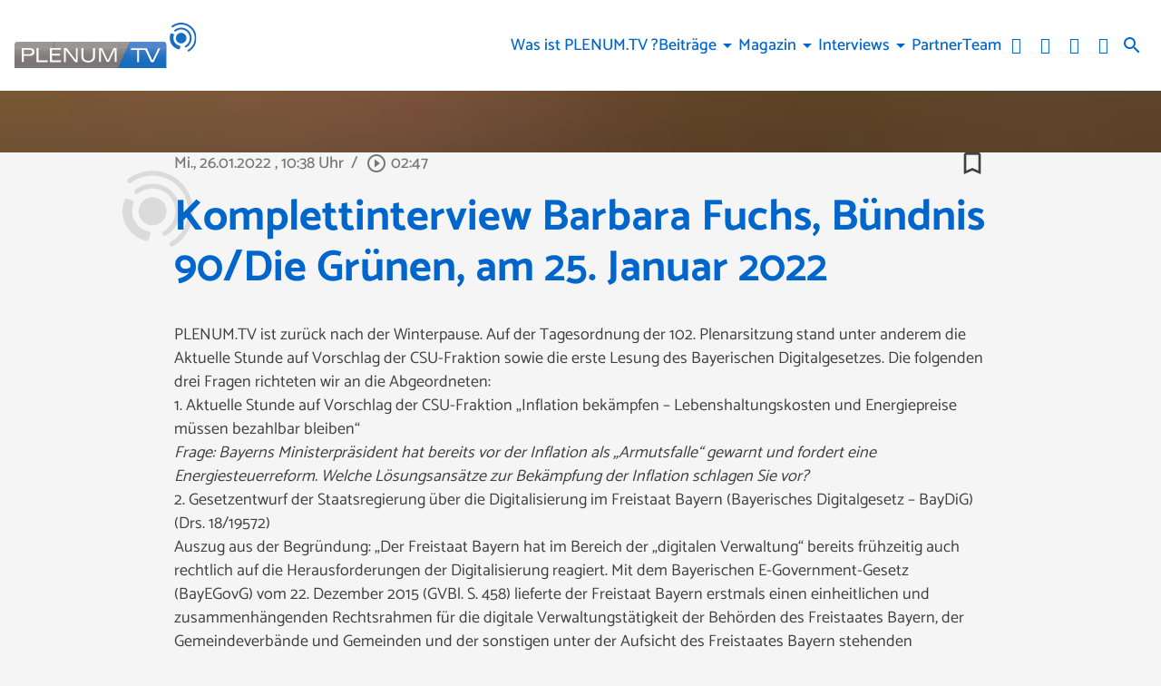

--- FILE ---
content_type: text/html; charset=UTF-8
request_url: https://www.plenum.tv/mediathek/video/komplettinterview-barbara-fuchs-buendnis-90-die-gruenen-am-25-januar-2022/
body_size: 38675
content:
<!DOCTYPE html>
<html lang="de">
<head>
	<meta charset="UTF-8">
	<meta name="viewport" content="width=device-width,initial-scale=1.0,minimum-scale=1.0,maximum-scale=1.0,viewport-fit=cover">

	<title>Komplettinterview Barbara Fuchs, Bündnis 90/Die Grünen, am 25. Januar 2022 | PLENUM.TV</title>

	<meta http-equiv="X-UA-Compatible" content="IE=edge">
	<meta name="format-detection" content="telephone=no">

	<link rel="profile" href="http://gmpg.org/xfn/11">

	<link rel="canonical" href="https://www.plenum.tv/mediathek/video/komplettinterview-barbara-fuchs-buendnis-90-die-gruenen-am-25-januar-2022/" />
<meta name='robots' content='max-image-preview:large' />
<meta name="keywords" content="#Freistaat, Abgeordnete, Aktuelle Stunde, Armut, Armutsfalle, Bayerischer Landtag, Bayerisches Digitalgesetz, Bayerisches Mediengesetz, Bayern, Behörde, Bürokratie, CSU, CSU-Fraktion, digitale Verwaltung, Digitalisierung, Digitalministerium, E-Government, Energiepreise, Fernsehen, Fraktion, Gesetzentwurf, Inflation, Information, Interviews, Kontrolle, Landtag, Lebenshaltungskosten, Lokalfernsehen, Maximilianeum, MdL, Medien, Medienanstalt, Nachrichten, öffentliches Recht, Parlament, Plattform, Plenarsitzung, Plenum, Plenum TV, Plenum.TV Magazin, PlenumTV, Politik, Regionalfernsehen, Regionalität, Rundfunk, Staatsministerin für Digitales, Steuer, Steuerreform, Stromkosten, Suchmaschine, Tagesordnung, Verbraucher, Verbraucherin, Vielfalt, Wirtschaft"/><meta name="description" content="Komplettinterview Barbara Fuchs, Bündnis 90/Die Grünen, am 25. Januar 2022 | PLENUM.TV ist zurück nach der Winterpause. Auf der Tagesordnung der 102. Plenarsitzung stand unter anderem die Aktuelle Stunde auf Vorschlag der CSU-Fraktion  …"/><meta property="og:url" content="https://www.plenum.tv/mediathek/video/komplettinterview-barbara-fuchs-buendnis-90-die-gruenen-am-25-januar-2022/"/><meta property="og:title" content="Komplettinterview Barbara Fuchs, B&uuml;ndnis 90/Die Gr&uuml;nen, am 25. Januar 2022"/><meta property="og:description" content="Komplettinterview Barbara Fuchs, B&uuml;ndnis 90/Die Gr&uuml;nen, am 25. Januar 2022 | PLENUM.TV ist zur&uuml;ck nach der Winterpause. Auf der Tagesordnung der 102. Plenarsitzung stand unter anderem die Aktuelle Stunde auf Vorschlag der CSU-Fraktion  &hellip;"/><meta property="og:image" content="https://www.plenum.tv/storage/thumbs/1200x630c/r:1643198124/33842.jpg"/><meta property="og:type" content="video.other"/><meta property="og:video" content="https://plenumtv.s3-cdn.welocal.cloud/media/33842/videos/33842.mp4"/><meta property="og:video:type" content="video/mp4"/><meta property="og:video:width" content="1920"/><meta property="og:video:height" content="1080"/><meta property="og:image:type" content="image/jpeg"/><meta property="og:image:width" content="1200"/><meta property="og:image:height" content="630"/>
<script type="application/ld+json">
{
"@context": "https://schema.org",
"@type": "VideoObject", 
"name": "Komplettinterview Barbara Fuchs, B&uuml;ndnis 90/Die Gr&uuml;nen, am 25. Januar 2022", 
"description": "Komplettinterview Barbara Fuchs, Bündnis 90/Die Grünen, am 25. Januar 2022 | PLENUM.TV ist zurück nach der Winterpause. Auf der Tagesordnung der 102. Plenarsitzung stand unter anderem die Aktuelle Stunde auf Vorschlag der CSU-Fraktion  …", 
"thumbnailUrl": "https://www.plenum.tv/storage/thumbs/1200x630c/r:1643198124/33842.jpg", 
"uploadDate": "2022-01-26T10:38:24+0000", 
"contentUrl": "https://plenumtv.s3-cdn.welocal.cloud/media/33842/videos/33842.mp4", 
"duration": "P0DT0H2M46S", 
"embedUrl": "https://plenumtv.s3-cdn.welocal.cloud/media/33842/videos/33842.mp4"
}
</script>

<meta name="cmms-cm-r-by" content="user">
<meta name="cmms-cm-g-at" content="2026-01-26 13:18:51">
<meta name="cmms-cm-v-un" content="infinite">
<link rel='dns-prefetch' href='//www.plenum.tv' />
<link rel='dns-prefetch' href='//assets.welocal.world' />
<link rel='dns-prefetch' href='//js.hcaptcha.com' />
<link rel='dns-prefetch' href='//imasdk.googleapis.com' />
<link rel="alternate" type="application/rss+xml" title="PLENUM.TV &raquo; Feed" href="https://www.plenum.tv/feed/" />
<link rel="stylesheet" href="https://assets.welocal.world/fonts/catamaran:400,500,700" type="text/css" media="all">
<style>@charset "UTF-8";@font-face{font-family:swiper-icons;src:url(data:application/font-woff;charset=utf-8;base64,\ [base64]//wADZ2x5ZgAAAywAAADMAAAD2MHtryVoZWFkAAABbAAAADAAAAA2E2+eoWhoZWEAAAGcAAAAHwAAACQC9gDzaG10eAAAAigAAAAZAAAArgJkABFsb2NhAAAC0AAAAFoAAABaFQAUGG1heHAAAAG8AAAAHwAAACAAcABAbmFtZQAAA/gAAAE5AAACXvFdBwlwb3N0AAAFNAAAAGIAAACE5s74hXjaY2BkYGAAYpf5Hu/j+W2+MnAzMYDAzaX6QjD6/4//Bxj5GA8AuRwMYGkAPywL13jaY2BkYGA88P8Agx4j+/8fQDYfA1AEBWgDAIB2BOoAeNpjYGRgYNBh4GdgYgABEMnIABJzYNADCQAACWgAsQB42mNgYfzCOIGBlYGB0YcxjYGBwR1Kf2WQZGhhYGBiYGVmgAFGBiQQkOaawtDAoMBQxXjg/wEGPcYDDA4wNUA2CCgwsAAAO4EL6gAAeNpj2M0gyAACqxgGNWBkZ2D4/wMA+xkDdgAAAHjaY2BgYGaAYBkGRgYQiAHyGMF8FgYHIM3DwMHABGQrMOgyWDLEM1T9/w8UBfEMgLzE////P/5//f/V/xv+r4eaAAeMbAxwIUYmIMHEgKYAYjUcsDAwsLKxc3BycfPw8jEQA/[base64]/uznmfPFBNODM2K7MTQ45YEAZqGP81AmGGcF3iPqOop0r1SPTaTbVkfUe4HXj97wYE+yNwWYxwWu4v1ugWHgo3S1XdZEVqWM7ET0cfnLGxWfkgR42o2PvWrDMBSFj/IHLaF0zKjRgdiVMwScNRAoWUoH78Y2icB/yIY09An6AH2Bdu/UB+yxopYshQiEvnvu0dURgDt8QeC8PDw7Fpji3fEA4z/PEJ6YOB5hKh4dj3EvXhxPqH/SKUY3rJ7srZ4FZnh1PMAtPhwP6fl2PMJMPDgeQ4rY8YT6Gzao0eAEA409DuggmTnFnOcSCiEiLMgxCiTI6Cq5DZUd3Qmp10vO0LaLTd2cjN4fOumlc7lUYbSQcZFkutRG7g6JKZKy0RmdLY680CDnEJ+UMkpFFe1RN7nxdVpXrC4aTtnaurOnYercZg2YVmLN/d/gczfEimrE/fs/bOuq29Zmn8tloORaXgZgGa78yO9/cnXm2BpaGvq25Dv9S4E9+5SIc9PqupJKhYFSSl47+Qcr1mYNAAAAeNptw0cKwkAAAMDZJA8Q7OUJvkLsPfZ6zFVERPy8qHh2YER+3i/BP83vIBLLySsoKimrqKqpa2hp6+jq6RsYGhmbmJqZSy0sraxtbO3sHRydnEMU4uR6yx7JJXveP7WrDycAAAAAAAH//wACeNpjYGRgYOABYhkgZgJCZgZNBkYGLQZtIJsFLMYAAAw3ALgAeNolizEKgDAQBCchRbC2sFER0YD6qVQiBCv/H9ezGI6Z5XBAw8CBK/m5iQQVauVbXLnOrMZv2oLdKFa8Pjuru2hJzGabmOSLzNMzvutpB3N42mNgZGBg4GKQYzBhYMxJLMlj4GBgAYow/P/PAJJhLM6sSoWKfWCAAwDAjgbRAAB42mNgYGBkAIIbCZo5IPrmUn0hGA0AO8EFTQAA);font-weight:400;font-style:normal}:root{--swiper-theme-color:#007aff}.swiper,swiper-container{margin-left:auto;margin-right:auto;position:relative;overflow:hidden;list-style:none;padding:0;z-index:1;display:block}.swiper-vertical>.swiper-wrapper{flex-direction:column}.swiper-wrapper{position:relative;width:100%;height:100%;z-index:1;display:flex;transition-property:transform;transition-timing-function:var(--swiper-wrapper-transition-timing-function,initial);box-sizing:content-box}.swiper-android .swiper-slide,.swiper-wrapper{transform:translateZ(0)}.swiper-horizontal{touch-action:pan-y}.swiper-vertical{touch-action:pan-x}.swiper-slide,swiper-slide{flex-shrink:0;width:100%;height:100%;position:relative;transition-property:transform;display:block}.swiper-slide-invisible-blank{visibility:hidden}.swiper-autoheight,.swiper-autoheight .swiper-slide{height:auto}.swiper-autoheight .swiper-wrapper{align-items:flex-start;transition-property:transform,height}.swiper-backface-hidden .swiper-slide{transform:translateZ(0);-webkit-backface-visibility:hidden;backface-visibility:hidden}.swiper-3d.swiper-css-mode .swiper-wrapper{perspective:1200px}.swiper-3d .swiper-wrapper{transform-style:preserve-3d}.swiper-3d{perspective:1200px}.swiper-3d .swiper-cube-shadow,.swiper-3d .swiper-slide,.swiper-3d .swiper-slide-shadow,.swiper-3d .swiper-slide-shadow-bottom,.swiper-3d .swiper-slide-shadow-left,.swiper-3d .swiper-slide-shadow-right,.swiper-3d .swiper-slide-shadow-top{transform-style:preserve-3d}.swiper-3d .swiper-slide-shadow,.swiper-3d .swiper-slide-shadow-bottom,.swiper-3d .swiper-slide-shadow-left,.swiper-3d .swiper-slide-shadow-right,.swiper-3d .swiper-slide-shadow-top{position:absolute;left:0;top:0;width:100%;height:100%;pointer-events:none;z-index:10}.swiper-3d .swiper-slide-shadow{background:rgba(0,0,0,.15)}.swiper-3d .swiper-slide-shadow-left{background-image:linear-gradient(to left,rgba(0,0,0,.5),rgba(0,0,0,0))}.swiper-3d .swiper-slide-shadow-right{background-image:linear-gradient(to right,rgba(0,0,0,.5),rgba(0,0,0,0))}.swiper-3d .swiper-slide-shadow-top{background-image:linear-gradient(to top,rgba(0,0,0,.5),rgba(0,0,0,0))}.swiper-3d .swiper-slide-shadow-bottom{background-image:linear-gradient(to bottom,rgba(0,0,0,.5),rgba(0,0,0,0))}.swiper-css-mode>.swiper-wrapper{overflow:auto;scrollbar-width:none;-ms-overflow-style:none}.swiper-css-mode>.swiper-wrapper::-webkit-scrollbar{display:none}.swiper-css-mode>.swiper-wrapper>.swiper-slide{scroll-snap-align:start start}.swiper-horizontal.swiper-css-mode>.swiper-wrapper{scroll-snap-type:x mandatory}.swiper-vertical.swiper-css-mode>.swiper-wrapper{scroll-snap-type:y mandatory}.swiper-css-mode.swiper-free-mode>.swiper-wrapper{scroll-snap-type:none}.swiper-css-mode.swiper-free-mode>.swiper-wrapper>.swiper-slide{scroll-snap-align:none}.swiper-centered>.swiper-wrapper:before{content:"";flex-shrink:0;order:9999}.swiper-centered>.swiper-wrapper>.swiper-slide{scroll-snap-align:center center;scroll-snap-stop:always}.swiper-centered.swiper-horizontal>.swiper-wrapper>.swiper-slide:first-child{margin-inline-start:var(--swiper-centered-offset-before)}.swiper-centered.swiper-horizontal>.swiper-wrapper:before{height:100%;min-height:1px;width:var(--swiper-centered-offset-after)}.swiper-centered.swiper-vertical>.swiper-wrapper>.swiper-slide:first-child{margin-block-start:var(--swiper-centered-offset-before)}.swiper-centered.swiper-vertical>.swiper-wrapper:before{width:100%;min-width:1px;height:var(--swiper-centered-offset-after)}.swiper-lazy-preloader{width:42px;height:42px;position:absolute;left:50%;top:50%;margin-left:-21px;margin-top:-21px;z-index:10;transform-origin:50%;box-sizing:border-box;border:4px solid var(--swiper-preloader-color,var(--swiper-theme-color));border-radius:50%;border-top-color:transparent}.swiper-watch-progress .swiper-slide-visible .swiper-lazy-preloader,.swiper:not(.swiper-watch-progress) .swiper-lazy-preloader,swiper-container:not(.swiper-watch-progress) .swiper-lazy-preloader{animation:swiper-preloader-spin 1s infinite linear}.swiper-lazy-preloader-white{--swiper-preloader-color:#fff}.swiper-lazy-preloader-black{--swiper-preloader-color:#000}@keyframes swiper-preloader-spin{0%{transform:rotate(0)}to{transform:rotate(360deg)}}:root{--swiper-navigation-size:44px}.swiper-button-next,.swiper-button-prev{position:absolute;top:var(--swiper-navigation-top-offset,50%);width:calc(var(--swiper-navigation-size)/ 44 * 27);height:var(--swiper-navigation-size);margin-top:calc(0px - (var(--swiper-navigation-size)/ 2));z-index:10;cursor:pointer;display:flex;align-items:center;justify-content:center;color:var(--swiper-navigation-color,var(--swiper-theme-color))}.swiper-button-next.swiper-button-disabled,.swiper-button-prev.swiper-button-disabled{opacity:.35;cursor:auto;pointer-events:none}.swiper-button-next.swiper-button-hidden,.swiper-button-prev.swiper-button-hidden{opacity:0;cursor:auto;pointer-events:none}.swiper-navigation-disabled .swiper-button-next,.swiper-navigation-disabled .swiper-button-prev{display:none!important}.swiper-button-next:after,.swiper-button-prev:after{font-family:swiper-icons;font-size:var(--swiper-navigation-size);text-transform:none!important;letter-spacing:0;font-variant:initial;line-height:1}.swiper-button-prev,.swiper-rtl .swiper-button-next{left:var(--swiper-navigation-sides-offset,10px);right:auto}.swiper-button-prev:after,.swiper-rtl .swiper-button-next:after{content:"prev"}.swiper-button-next,.swiper-rtl .swiper-button-prev{right:var(--swiper-navigation-sides-offset,10px);left:auto}.swiper-button-next:after,.swiper-rtl .swiper-button-prev:after{content:"next"}.swiper-button-lock{display:none}.swiper-pagination{position:absolute;text-align:center;transition:.3s opacity;transform:translateZ(0);z-index:10}.swiper-pagination.swiper-pagination-hidden{opacity:0}.swiper-pagination-disabled>.swiper-pagination,.swiper-pagination.swiper-pagination-disabled{display:none!important}.swiper-horizontal>.swiper-pagination-bullets,.swiper-pagination-bullets.swiper-pagination-horizontal,.swiper-pagination-custom,.swiper-pagination-fraction{bottom:var(--swiper-pagination-bottom,8px);top:var(--swiper-pagination-top,auto);left:0;width:100%}.swiper-pagination-bullets-dynamic{overflow:hidden;font-size:0}.swiper-pagination-bullets-dynamic .swiper-pagination-bullet{transform:scale(.33);position:relative}.swiper-pagination-bullets-dynamic .swiper-pagination-bullet-active,.swiper-pagination-bullets-dynamic .swiper-pagination-bullet-active-main{transform:scale(1)}.swiper-pagination-bullets-dynamic .swiper-pagination-bullet-active-prev{transform:scale(.66)}.swiper-pagination-bullets-dynamic .swiper-pagination-bullet-active-prev-prev{transform:scale(.33)}.swiper-pagination-bullets-dynamic .swiper-pagination-bullet-active-next{transform:scale(.66)}.swiper-pagination-bullets-dynamic .swiper-pagination-bullet-active-next-next{transform:scale(.33)}.swiper-pagination-bullet{width:var(--swiper-pagination-bullet-width,var(--swiper-pagination-bullet-size,8px));height:var(--swiper-pagination-bullet-height,var(--swiper-pagination-bullet-size,8px));display:inline-block;border-radius:var(--swiper-pagination-bullet-border-radius,50%);background:var(--swiper-pagination-bullet-inactive-color,#000);opacity:var(--swiper-pagination-bullet-inactive-opacity, .2)}button.swiper-pagination-bullet{border:none;margin:0;padding:0;box-shadow:none;-webkit-appearance:none;appearance:none}.swiper-pagination-clickable .swiper-pagination-bullet{cursor:pointer}.swiper-pagination-bullet:only-child{display:none!important}.swiper-pagination-bullet-active{opacity:var(--swiper-pagination-bullet-opacity, 1);background:var(--swiper-pagination-color,var(--swiper-theme-color))}.swiper-pagination-vertical.swiper-pagination-bullets,.swiper-vertical>.swiper-pagination-bullets{right:var(--swiper-pagination-right,8px);left:var(--swiper-pagination-left,auto);top:50%;transform:translate3d(0,-50%,0)}.swiper-pagination-vertical.swiper-pagination-bullets .swiper-pagination-bullet,.swiper-vertical>.swiper-pagination-bullets .swiper-pagination-bullet{margin:var(--swiper-pagination-bullet-vertical-gap,6px) 0;display:block}.swiper-pagination-vertical.swiper-pagination-bullets.swiper-pagination-bullets-dynamic,.swiper-vertical>.swiper-pagination-bullets.swiper-pagination-bullets-dynamic{top:50%;transform:translateY(-50%);width:8px}.swiper-pagination-vertical.swiper-pagination-bullets.swiper-pagination-bullets-dynamic .swiper-pagination-bullet,.swiper-vertical>.swiper-pagination-bullets.swiper-pagination-bullets-dynamic .swiper-pagination-bullet{display:inline-block;transition:.2s transform,.2s top}.swiper-horizontal>.swiper-pagination-bullets .swiper-pagination-bullet,.swiper-pagination-horizontal.swiper-pagination-bullets .swiper-pagination-bullet{margin:0 var(--swiper-pagination-bullet-horizontal-gap,4px)}.swiper-horizontal>.swiper-pagination-bullets.swiper-pagination-bullets-dynamic,.swiper-pagination-horizontal.swiper-pagination-bullets.swiper-pagination-bullets-dynamic{left:50%;transform:translate(-50%);white-space:nowrap}.swiper-horizontal>.swiper-pagination-bullets.swiper-pagination-bullets-dynamic .swiper-pagination-bullet,.swiper-pagination-horizontal.swiper-pagination-bullets.swiper-pagination-bullets-dynamic .swiper-pagination-bullet{transition:.2s transform,.2s left}.swiper-horizontal.swiper-rtl>.swiper-pagination-bullets-dynamic .swiper-pagination-bullet,:host(.swiper-horizontal.swiper-rtl) .swiper-pagination-bullets-dynamic .swiper-pagination-bullet{transition:.2s transform,.2s right}.swiper-pagination-fraction{color:var(--swiper-pagination-fraction-color,inherit)}.swiper-pagination-progressbar{background:var(--swiper-pagination-progressbar-bg-color,rgba(0,0,0,.25));position:absolute}.swiper-pagination-progressbar .swiper-pagination-progressbar-fill{background:var(--swiper-pagination-color,var(--swiper-theme-color));position:absolute;left:0;top:0;width:100%;height:100%;transform:scale(0);transform-origin:left top}.swiper-rtl .swiper-pagination-progressbar .swiper-pagination-progressbar-fill{transform-origin:right top}.swiper-horizontal>.swiper-pagination-progressbar,.swiper-pagination-progressbar.swiper-pagination-horizontal,.swiper-pagination-progressbar.swiper-pagination-vertical.swiper-pagination-progressbar-opposite,.swiper-vertical>.swiper-pagination-progressbar.swiper-pagination-progressbar-opposite{width:100%;height:var(--swiper-pagination-progressbar-size,4px);left:0;top:0}.swiper-horizontal>.swiper-pagination-progressbar.swiper-pagination-progressbar-opposite,.swiper-pagination-progressbar.swiper-pagination-horizontal.swiper-pagination-progressbar-opposite,.swiper-pagination-progressbar.swiper-pagination-vertical,.swiper-vertical>.swiper-pagination-progressbar{width:var(--swiper-pagination-progressbar-size,4px);height:100%;left:0;top:0}.swiper-pagination-lock{display:none}.wp-admin-trigger{--outline: 2px solid rgba(255, 255, 255, .2);--border-radius: .25rem;all:unset;position:fixed;top:35%;right:0;display:flex!important;align-items:center;gap:.5rem;padding:1rem 1.5rem;color:#fff;background:#333;outline:var(--outline);border-right:0;border-radius:var(--border-radius) 0 0 var(--border-radius);transform:translate(calc(100% - 4.75rem),-50%);transition:transform .25s ease;animation:wp-admin-trigger 1s 0s 1 ease;cursor:pointer;user-select:none;z-index:10001}.wp-admin-trigger:hover{transform:translateY(-50%)}.wp-admin-trigger:hover .wp-admin-trigger__label{opacity:1}.wp-admin-trigger__icon{display:block;width:1.75rem;height:1.75rem}.wp-admin-trigger__label{font-size:1rem;font-weight:500;opacity:0;transition:opacity .25s ease}@keyframes wp-admin-trigger{0%,50%{transform:translate(100%,-50%)}}.pswp{--pswp-bg: #000;--pswp-placeholder-bg: #222;--pswp-root-z-index: 100000;--pswp-preloader-color: rgba(79, 79, 79, .4);--pswp-preloader-color-secondary: rgba(255, 255, 255, .9);--pswp-icon-color: #fff;--pswp-icon-color-secondary: #4f4f4f;--pswp-icon-stroke-color: #4f4f4f;--pswp-icon-stroke-width: 2px;--pswp-error-text-color: var(--pswp-icon-color)}.pswp{position:fixed;top:0;left:0;width:100%;height:100%;z-index:var(--pswp-root-z-index);display:none;touch-action:none;outline:0;opacity:.003;contain:layout style size;-webkit-tap-highlight-color:rgba(0,0,0,0)}.pswp:focus{outline:0}.pswp *{box-sizing:border-box}.pswp img{max-width:none}.pswp--open{display:block}.pswp,.pswp__bg{transform:translateZ(0);will-change:opacity}.pswp__bg{opacity:.005;background:var(--pswp-bg)}.pswp,.pswp__scroll-wrap{overflow:hidden}.pswp__scroll-wrap,.pswp__bg,.pswp__container,.pswp__item,.pswp__content,.pswp__img,.pswp__zoom-wrap{position:absolute;top:0;left:0;width:100%;height:100%}.pswp__img,.pswp__zoom-wrap{width:auto;height:auto}.pswp--click-to-zoom.pswp--zoom-allowed .pswp__img{cursor:-webkit-zoom-in;cursor:-moz-zoom-in;cursor:zoom-in}.pswp--click-to-zoom.pswp--zoomed-in .pswp__img{cursor:move;cursor:-webkit-grab;cursor:-moz-grab;cursor:grab}.pswp--click-to-zoom.pswp--zoomed-in .pswp__img:active{cursor:-webkit-grabbing;cursor:-moz-grabbing;cursor:grabbing}.pswp--no-mouse-drag.pswp--zoomed-in .pswp__img,.pswp--no-mouse-drag.pswp--zoomed-in .pswp__img:active,.pswp__img{cursor:-webkit-zoom-out;cursor:-moz-zoom-out;cursor:zoom-out}.pswp__container,.pswp__img,.pswp__button,.pswp__counter{-webkit-user-select:none;-moz-user-select:none;-ms-user-select:none;user-select:none}.pswp__item{z-index:1;overflow:hidden}.pswp__hidden{display:none!important}.pswp__content{pointer-events:none}.pswp__content>*{pointer-events:auto}.pswp__error-msg-container{display:grid}.pswp__error-msg{margin:auto;font-size:1em;line-height:1;color:var(--pswp-error-text-color)}.pswp .pswp__hide-on-close{opacity:.005;will-change:opacity;transition:opacity var(--pswp-transition-duration) cubic-bezier(.4,0,.22,1);z-index:10;pointer-events:none}.pswp--ui-visible .pswp__hide-on-close{opacity:1;pointer-events:auto}.pswp__button{position:relative;display:block;width:50px;height:60px;padding:0;margin:0;overflow:hidden;cursor:pointer;background:none;border:0;box-shadow:none;opacity:.85;-webkit-appearance:none;-webkit-touch-callout:none}.pswp__button:hover,.pswp__button:active,.pswp__button:focus{transition:none;padding:0;background:none;border:0;box-shadow:none;opacity:1}.pswp__button:disabled{opacity:.3;cursor:auto}.pswp__icn{fill:var(--pswp-icon-color);color:var(--pswp-icon-color-secondary)}.pswp__icn{position:absolute;top:14px;left:9px;width:32px;height:32px;overflow:hidden;pointer-events:none}.pswp__icn-shadow{stroke:var(--pswp-icon-stroke-color);stroke-width:var(--pswp-icon-stroke-width);fill:none}.pswp__icn:focus{outline:0}div.pswp__img--placeholder,.pswp__img--with-bg{background:var(--pswp-placeholder-bg)}.pswp__top-bar{position:absolute;left:0;top:0;width:100%;height:60px;display:flex;flex-direction:row;justify-content:flex-end;z-index:10;pointer-events:none!important}.pswp__top-bar>*{pointer-events:auto;will-change:opacity}.pswp__button--close{margin-right:6px}.pswp__button--arrow{position:absolute;width:75px;height:100px;top:50%;margin-top:-50px}.pswp__button--arrow:disabled{display:none;cursor:default}.pswp__button--arrow .pswp__icn{top:50%;margin-top:-30px;width:60px;height:60px;background:none;border-radius:0}.pswp--one-slide .pswp__button--arrow{display:none}.pswp--touch .pswp__button--arrow{visibility:hidden}.pswp--has_mouse .pswp__button--arrow{visibility:visible}.pswp__button--arrow--prev{right:auto;left:0}.pswp__button--arrow--next{right:0}.pswp__button--arrow--next .pswp__icn{left:auto;right:14px;transform:scaleX(-1)}.pswp__button--zoom{display:none}.pswp--zoom-allowed .pswp__button--zoom{display:block}.pswp--zoomed-in .pswp__zoom-icn-bar-v{display:none}.pswp__preloader{position:relative;overflow:hidden;width:50px;height:60px;margin-right:auto}.pswp__preloader .pswp__icn{opacity:0;transition:opacity .2s linear;animation:pswp-clockwise .6s linear infinite}.pswp__preloader--active .pswp__icn{opacity:.85}@keyframes pswp-clockwise{0%{transform:rotate(0)}to{transform:rotate(360deg)}}.pswp__counter{height:30px;margin-top:15px;margin-inline-start:20px;font-size:14px;line-height:30px;color:var(--pswp-icon-color);text-shadow:1px 1px 3px var(--pswp-icon-color-secondary);opacity:.85}.pswp--one-slide .pswp__counter{display:none}:root{--safe-area-top: env(safe-area-inset-top);--safe-area-right: env(safe-area-inset-right);--safe-area-bottom: env(safe-area-inset-bottom);--safe-area-left: env(safe-area-inset-left)}:root{--app-bottom-bar-height: 3.5rem;--app-bottom-bar-color-active: hsla(0, 0%, 100%, 1);--app-bottom-bar-color-inactive: hsla(0, 0%, 100%, .7);--app-bottom-bar-background: hsl(0, 0%, 0%);--app-bottom-bar-highlight: hsl(0, 0%, 100%)}.app-bottom-bar{position:fixed;bottom:0;left:0;width:100%;height:var(--app-bottom-bar-height);padding-bottom:var(--safe-area-bottom);background:var(--app-bottom-bar-background);z-index:990;display:flex;align-items:center;justify-content:center;backface-visibility:hidden;transform:translateZ(0);box-shadow:0 0 15px -4px rgba(0,0,0,.5);transition:transform .15s ease-out}.--app-full-size .app-bottom-bar{transform:translate3d(0,100%,0)}.app-bottom-bar__navigation{display:flex;flex-direction:row;justify-content:center;gap:.375rem}.app-bottom-bar__navigation__item{position:relative;width:var(--app-bottom-bar-height);height:var(--app-bottom-bar-height);display:flex;flex-direction:column;justify-content:center;align-items:center;color:var(--app-bottom-bar-color-inactive)}.app-bottom-bar__navigation__item:before{display:none;content:"";position:absolute;top:0;left:0;width:100%;height:2px;background-color:var(--app-bottom-bar-highlight)}.app-bottom-bar__navigation__item.--active{opacity:1;color:var(--app-bottom-bar-color-active)}.app-bottom-bar__navigation__item.--active:before{display:block}.app-bottom-bar__navigation__item__icon{font-size:1.375rem}.app-bottom-bar__navigation__item__label{margin-top:.125rem;font-size:.75rem;opacity:.8}.app-native #colophon{padding-bottom:calc(var(--app-bottom-bar-height) + var(--safe-area-bottom))}.app-native #colophon .footer-nav{display:none}#masthead{position:fixed;top:0;left:0;width:100%;height:80px;box-sizing:border-box;color:var(--header-color, var(--key-color-1-contrast));padding-right:1rem;padding-left:1rem;z-index:1005;pointer-events:none}@media all and (min-width: 960px){#masthead{padding-right:1rem;padding-left:1rem}}@media (orientation: portrait) and (max-width: 1024px){#masthead{height:calc(80px + var(--safe-area-top));padding-top:var(--safe-area-top)}}@media (min-width: 1025px){#masthead{height:100px}}#masthead:before{content:"";position:absolute;display:block;top:0;left:0;width:100%;height:100%;background:var(--header-background, var(--key-color-1));box-shadow:var(--header-shadow);transition:.4s cubic-bezier(.7,0,.3,1);pointer-events:auto}body.page-template-page-no-spacer #app:not(.--menu_open).--header_open #masthead{color:var(--color-neutral-6)}body.page-template-page-no-spacer #masthead:before{transform:translateY(-100%)}#app.--menu_open #masthead:before,#app:not(.--header_open) #masthead:before{transform:none}@media (min-width: 1025px){#app.--menu_open #masthead:before,#app:not(.--header_open) #masthead:before{transform:translateY(-50px)}#app.--menu_open #masthead .header-banner,#app:not(.--header_open) #masthead .header-banner{transform:translateY(-25px)}}#masthead .header-banner{position:relative;display:flex;gap:1rem;align-items:center;justify-content:space-between;width:100%;height:100%;transition:transform .4s cubic-bezier(.7,0,.3,1);max-width:1200px;margin:0 auto;pointer-events:none}#masthead .header-banner>*{pointer-events:auto}.header-tools-wrapper{flex-shrink:0;display:flex;align-items:center;padding:0 .5rem;background:var(--color-neutral-1)}@media (min-width: 1025px){.header-tools-wrapper{padding:0;background:none}}.header-tools-wrapper .search-button{display:flex;align-items:center;justify-content:center;width:2rem;height:3rem;transition:opacity .2s ease;cursor:pointer;user-select:none}.header-tools-wrapper .search-button:hover{opacity:.7}.header-tools__language{display:flex;margin:0 .5rem;user-select:none}.header-tools__language__switch{display:flex;text-transform:uppercase;line-height:1;color:currentColor;opacity:.5;transition:.2s ease}.header-tools__language__switch:not(:last-child):after{content:"│";margin:0 .1em;opacity:.5}.header-tools__language__switch:not(.--active){cursor:pointer}.header-tools__language__switch:hover,.header-tools__language__switch.--active{opacity:1}.footer-nav .footer-menu{display:flex;flex-direction:column;align-items:flex-start;justify-content:center;flex-wrap:wrap}@media all and (min-width: 960px){.footer-nav .footer-menu{flex-direction:row;align-items:center}}.footer-nav .footer-menu li{width:100%}@media all and (min-width: 960px){.footer-nav .footer-menu li{width:auto}}.footer-nav .footer-menu a{display:block}.menu-switch{width:40px;height:40px;line-height:40px;display:flex;align-items:center;justify-content:center;justify-self:flex-end;cursor:pointer;user-select:none}.menu-switch .iconSet{font-size:40px}.menu-switch .iconSet:nth-of-type(2){display:none}.--menu_open .menu-switch .iconSet:nth-of-type(1){display:none}.--menu_open .menu-switch .iconSet:nth-of-type(2){display:block}.footer-nav .footer-menu{display:flex;flex-wrap:wrap;gap:.5rem 1rem}.footer-nav .footer-menu a{display:block;color:currentColor;transition:opacity .2s ease;cursor:pointer}.footer-nav .footer-menu a:hover{opacity:.8}.menu-main{display:flex;flex-direction:column;padding:1rem 0;user-select:none}@media (min-width: 1025px){.menu-main{flex-direction:row;flex-wrap:wrap;justify-content:flex-end;gap:0 1em;padding:0}}.menu-main__item{display:flex;flex-direction:column;position:relative;max-width:100%;cursor:pointer;z-index:9999}@media (min-width: 1025px){.menu-main__item{align-self:center;gap:.5rem;text-align:center}}@media (min-width: 1025px){.menu-main__item.--has-children:hover .menu-main__item__submenu{visibility:visible;opacity:1;transform:translate(-50%,2rem)}}.menu-main__item a[href*="#"]:not(:hover){text-decoration-color:transparent}.menu-main__item__label{width:100%;padding:.25em 1em;box-sizing:border-box;font-weight:500;color:currentColor;overflow:hidden;text-overflow:ellipsis;text-decoration:underline;text-underline-offset:.2em;text-decoration-color:transparent;transition:.2s ease}@media (min-width: 1025px){.menu-main__item__label{padding:0}}@media (min-width: 1025px){.menu-main__item__label:is(a):hover{text-decoration:underline;text-underline-offset:.2em;text-decoration-color:currentColor}}.menu-main__item__label.--active{text-decoration:underline;text-underline-offset:.2em;text-decoration-color:currentColor}.menu-main__item__submenu-label{display:flex;align-items:center;z-index:0}@media (min-width: 1025px){.menu-main__item__submenu-label:hover:before{content:"";position:absolute;top:-1rem;left:0;width:100%;height:5rem;z-index:-1}}.menu-main__item__submenu-label__toggle{padding:.25em .5em;font-size:2em;line-height:.5;transition:color .2s ease}@media (min-width: 1025px){.menu-main__item__submenu-label__toggle{padding:0;font-size:1.25em;pointer-events:none}}@media (max-width: 1024px){.menu-main__item__submenu-label__toggle.--active{transform:scaleY(-1)}}.menu-main__item__submenu{display:none;flex-direction:column;width:100%;box-sizing:border-box;z-index:-1;transition:.2s ease}.menu-main__item__submenu.--active{display:flex}@media (min-width: 1025px){.menu-main__item__submenu{display:flex;gap:.5rem;position:absolute;top:1rem;left:50%;width:16em;padding:1.5em 1em;transform:translate(-50%,1.5rem);transform-origin:top center;color:var(--card-contrast);background:var(--card-background);border-radius:calc(var(--border-radius));filter:drop-shadow(0 4px 8px rgba(0,0,0,.1));opacity:0;visibility:hidden}.menu-main__item__submenu:after{content:"";position:absolute;top:0;left:50%;width:1.25rem;height:1.25rem;background:var(--card-background);border-radius:calc(var(--border-radius) / 4) 0 0 0;transform:translate(-50%,-50%) rotate(45deg)}}.menu-main__item__submenu__sub{display:flex;flex-direction:column}@media (min-width: 1025px){.menu-main__item__submenu__sub{gap:.5rem}}.menu-switch{--animation-timing: .3s 0s cubic-bezier(.9, 0, .5, 1.5) forwards;animation:menu-start .2s .3s ease forwards;z-index:9999}.menu-switch .iconSet{position:absolute}.menu-switch .iconSet:nth-of-type(1){display:block;animation:menu-fade-in var(--animation-timing)}.menu-switch .iconSet:nth-of-type(2){display:block;animation:menu-fade-out var(--animation-timing)}.--menu_open .menu-switch .iconSet:nth-of-type(1){display:block;animation:menu-fade-out var(--animation-timing)}.--menu_open .menu-switch .iconSet:nth-of-type(2){display:block;animation:menu-fade-in var(--animation-timing)}@keyframes menu-start{0%{opacity:0;transform:scale(0)}}@keyframes menu-fade-in{0%{transform:scale(0) rotate(-45deg)}}@keyframes menu-fade-out{to{transform:scale(0) rotate(-45deg)}}.menu__wrapper{z-index:1010;transition:transform .2s ease}@media (min-width: 1025px){.menu__wrapper{display:flex;flex-direction:row-reverse;align-items:center;gap:.5rem;margin-left:auto}}@media (max-width: 1024px){.menu__wrapper{position:fixed;bottom:0;left:0;width:100%;height:calc(100% - 80px - var(--safe-area-top));padding-bottom:calc(var(--safe-area-bottom) + 2rem);box-sizing:border-box;overflow:auto;color:var(--font-color-light);background:var(--color-neutral-2);-webkit-overflow-scrolling:touch;transform:translate3d(0,100%,0)}.--menu_open .menu__wrapper{display:flex;flex-direction:column;align-content:center;transform:translateZ(0)}}#app-container{display:flex;flex-direction:column;min-height:100%}#app-container #app,#app-container #app #page{flex:1;display:flex;flex-direction:column}#app-container #app #page #main{flex:1}#colophon{position:relative;padding-right:1rem;padding-left:1rem;padding-top:1.5rem;padding-bottom:calc(1.5rem + var(--safe-area-bottom));color:var(--footer-background-contrast);background:var(--footer-background)}@media all and (min-width: 960px){#colophon{padding-right:1rem;padding-left:1rem}}@media (min-width: 960px){#colophon{padding-top:3rem;padding-bottom:3rem}}#colophon .footer-wrapper{position:relative;max-width:1200px;margin:0 auto}#colophon .footer-navigation-wrapper{display:flex;flex-direction:column;align-items:flex-start;justify-content:center;gap:1rem 2rem}@media (min-width: 960px){#colophon .footer-navigation-wrapper{flex-direction:row;align-items:center}}#colophon .footer-navigation-wrapper .toolbar{order:1}@media (min-width: 960px){#colophon .footer-navigation-wrapper .toolbar{flex:1}}#colophon .footer-navigation-wrapper .toolbar:empty{display:none}#colophon .footer-navigation-wrapper .toolbar:has(.social-shortcuts:empty){display:none}@media (min-width: 960px){#colophon .footer-navigation-wrapper .toolbar .social-shortcuts{justify-content:flex-end}}#colophon .idvl-editor .block{padding:0 0 2rem}.if-validation{position:fixed;left:0;top:0;width:100%;height:100%;z-index:9999}.if-validation .if-validation-blocker{position:absolute;left:0;top:0;width:100%;height:100%;background:rgba(0,0,0,.85)}.if-validation .if-validation-wrapper{position:absolute;top:95px;width:100%;transform-style:preserve-3d}.if-validation .if-validation-popup{position:relative;width:100%;max-width:360px;margin:0 auto;padding:1.25rem;box-sizing:border-box;text-align:left;display:flex;flex-direction:column;align-items:flex-end;background:white;box-shadow:0 3px 6px rgba(0,0,0,.14)}.if-validation .if-validation-content{width:100%;overflow:hidden}.if-validation .if-validation-button{margin-top:1.5rem;cursor:pointer}.pswp__caption{position:absolute;left:0;bottom:0;width:100%;min-height:2rem}.pswp__caption__content{max-width:920px;padding:.5rem;margin:0 auto;color:#fff;font-size:.75rem;line-height:1.4}.pswp__caption__center .lightbox-meta{display:flex;flex-wrap:wrap;justify-content:center;gap:1em}.responsive-image{position:relative;overflow:hidden;display:flex;background:rgba(0,0,0,.1)}.responsive-image.-fill{position:absolute;top:0;left:0;width:100%;height:100%}.responsive-image span:first-child{position:absolute;top:0;left:0;height:100%;width:100%;background-repeat:no-repeat;background-size:cover;transform:translateZ(1px);transition:transform .15s ease-out,background-image .3s .15s linear,filter .3s linear}.responsive-image._align-img-top-left span{background-position:top left}.responsive-image._align-img-top-center span{background-position:top center}.responsive-image._align-img-top-right span{background-position:top right}.responsive-image._align-img-center-left span{background-position:center left}.responsive-image._align-img-center-center span{background-position:center center}.responsive-image._align-img-center-right span{background-position:center right}.responsive-image._align-img-bottom-left span{background-position:bottom left}.responsive-image._align-img-bottom-center span{background-position:bottom center}.responsive-image._align-img-bottom-right span{background-position:bottom right}.responsive-image.-contain>span:first-child{background-size:contain}.responsive-image.-parallax>span:first-child{transform:none;background-attachment:fixed}.main-search-form{display:block;position:fixed;left:0;top:0;width:100%;height:100%;opacity:0;transform:translate(-99999px);transition:transform 0ms linear .15s,opacity .15s ease-out}.main-search-form .search-box-wrapper{position:absolute;width:100%;padding:0 1rem;box-sizing:border-box;pointer-events:none}@media all and (min-width: 768px){.main-search-form .search-box-wrapper{top:10rem}}.main-search-form .search-box{position:relative;width:100%;max-width:600px;margin:0 auto;box-sizing:border-box;pointer-events:auto}.main-search-form .close{position:absolute;top:-2rem;right:-.5rem;display:block;width:2rem;height:2rem;line-height:2rem;text-align:center;overflow:hidden;color:#fff;cursor:pointer;border-radius:50%;transition:color .15s ease-out,background-color .15s ease-out;user-select:none}.main-search-form .input-wrapper{position:relative}.main-search-form input[type=text]{width:100%;padding:1rem 4rem 1rem 1rem;box-sizing:border-box;transition:border-color .15s ease-out;border:none}.main-search-form input[type=text]:focus{outline:0}.main-search-form button{position:absolute;top:50%;right:1rem;padding:0;width:2rem;height:2rem;font-size:2rem;line-height:1;text-align:center;border:0;cursor:pointer;border-radius:50%;transform:translate3d(0,-50%,0);transition:opacity .15s ease-out;background-color:transparent}.main-search-form button:hover,.main-search-form button:active{opacity:.7}.main-search-form button:focus{outline:0}#app.--with_search .main-search-form{opacity:1;transform:translate(0);transition:transform 0ms linear 0ms,opacity .15s ease-out .1s}.to-top{position:fixed;bottom:calc(2rem + var(--safe-area-bottom));display:flex;justify-content:center;align-items:center;padding:.5rem;box-sizing:border-box;color:#fff;cursor:pointer;opacity:0;transform:scale(0);transition:.15s ease-out;z-index:99}.to-top:hover .icon{transform:translate3d(0,-.25rem,0)}.to-top .icon{position:relative;width:1em;height:1em;font-size:2rem;transition:transform .3s cubic-bezier(.9,0,.5,1.5)}.main-search-form{background:rgba(0,0,0,.8);z-index:9999}.main-search-form .close{transition:transform .15s ease-out}.main-search-form .close:hover{transform:rotate(90deg)}@media all and (max-width: 767px){.main-search-form .search-box-wrapper{top:10rem}}#app.-full-size-player{overflow:hidden}#app.-full-size-player article>.entry-header .entry-player{position:absolute;top:0;padding:0;left:0;width:100vw;height:100vh;z-index:9990}#app.-full-size-player article>.entry-header .entry-player>.videojs-player-container{max-width:100%;max-height:100%}#app.-full-size-player article>.entry-header .entry-player .video-js.vjs-fluid,#app.-full-size-player article>.entry-header .entry-player .video-js.vjs-16-9,#app.-full-size-player article>.entry-header .entry-player .video-js.vjs-4-3{padding-top:100vh}#app.-full-size-player article>.entry-header .entry-player video{object-fit:cover}.panels{flex-grow:1;display:flex;overflow-x:hidden;padding-top:16px}.panels .panel{display:none;margin:0 auto}.panels .panel.--active{display:flex;flex-direction:column;flex-grow:1;width:100%}.pip-container{position:fixed;right:0;width:100%;transition:transform .15s ease-out,width .15s ease-out;backface-visibility:hidden;transform:translateZ(0);animation:pipScaleBig .5s forwards;overflow:hidden}@media all and (min-width: 768px) and (min-height: 500px){.pip-container{border-radius:4px}}@keyframes pipScaleBig{0%,50%{transform:scale(0)}50%,to{transform:scale(1)}}.pip-container .video-container{position:relative}@media all and (min-width: 768px) and (min-height: 500px){.pip-container .video-container{border-radius:4px 4px 0 0;overflow:hidden}.pip-container .video-container .video-js.vjs-has-started:not(.-audio),.pip-container .video-container .video-js.vjs-has-started:not(.-audio)>video{background:none!important}.pip-container .video-container .video-js,.pip-container .video-container .vjs-poster,.pip-container .video-container video{border-radius:4px 4px 0 0;overflow:hidden}}.pip-container .video-container .videojs-player-container{position:absolute;width:100%;height:100%;top:0;left:0;display:block;backface-visibility:hidden;transform:translateZ(0)}.pip-container .entry-container{display:none;position:relative;width:calc(100% - 150px);align-items:center;padding-left:8px;box-sizing:border-box}@media all and (min-width: 768px) and (min-height: 500px){.pip-container .entry-container{width:100%;padding:8px 16px}}.pip-container .entry{flex-direction:column;justify-content:center;width:100%;max-width:calc(100% - 56px)}@media all and (min-width: 768px) and (min-height: 500px){.pip-container .entry{max-width:100%}}.pip-container .entry .media-meta{flex-wrap:wrap}.pip-container .entry .media-meta .meta{display:flex;user-select:none;align-items:center}.pip-container .entry .date,.pip-container .entry .spacer{display:none}@media all and (min-width: 375px){.pip-container .entry .date,.pip-container .entry .spacer{display:inline-block}}.pip-container .entry .spacer{position:relative;margin:0 8px;width:3px;height:3px}.pip-container .entry .spacer:before{content:"";position:absolute;top:50%;left:0;width:3px;height:3px;border-radius:50%;-webkit-transform:translateY(-50%);transform:translateY(-50%);opacity:.5}.pip-container .entry .headline{display:block;user-select:none}.pip-container .pip-close{position:relative;cursor:pointer;width:56px;height:100%;display:flex;align-items:center;justify-content:center;user-select:none}.pip-container .pip-close:before{opacity:0;position:absolute;content:"";top:50%;left:50%;width:40px;height:40px;transform:translate3d(-50%,-50%,0) scale(0);border-radius:50%;transition:opacity .15s ease-out,transform .15s ease-out}.pip-container .pip-close:hover:before{opacity:1;transform:translate3d(-50%,-50%,0) scale(1)}@media all and (min-width: 768px) and (min-height: 500px){.pip-container .pip-close{position:absolute;top:4px;right:8px;height:32px;width:32px}}.pip-container.-resized{bottom:0;z-index:99;display:flex;box-shadow:0 0 15px -5px rgba(0,0,0,.5);transform:scale(0) translate3d(0,-10%,0);animation:pipScaleSmall .5s forwards}@keyframes pipScaleSmall{0%,50%{transform:scale(0)}50%,to{transform:scale(1)}}@media all and (min-width: 768px) and (min-height: 500px){.pip-container.-resized{right:16px;bottom:16px;max-width:240px;flex-direction:column}}@media all and (min-width: 1025px){.pip-container.-resized{right:32px;bottom:32px}}.pip-container.-resized .video-container:before{content:"";position:relative;display:block;width:150px;padding-top:85px}@media all and (min-width: 768px) and (min-height: 500px){.pip-container.-resized .video-container:before{width:100%;padding-top:56.25%}}.pip-container.-resized .entry-container{display:flex}.idvl-socs-tools,.social-shortcuts{display:flex;flex-direction:row;justify-content:center;flex-wrap:wrap;gap:8px}@media all and (min-width: 1025px){body:not(.app-native) .idvl-socs-tools,body:not(.app-native) .social-shortcuts{flex-direction:column;gap:0}}.idvl-socs-tools>a,.social-shortcuts>a{display:block}.idvl-socs-tools>a:before,.social-shortcuts>a:before{display:none}.idvl-socs-tools .ss-spotify:after,.social-shortcuts .ss-spotify:after{content:""}.idvl-socs-tools .ss-share:after,.social-shortcuts .ss-share:after{content:""}.idvl-socs-tools .ss-whatsapp:after,.social-shortcuts .ss-whatsapp:after{content:""}.idvl-socs-tools .ss-facebook:after,.social-shortcuts .ss-facebook:after{content:""}.idvl-socs-tools .ss-googleplus:after,.social-shortcuts .ss-googleplus:after{content:""}.idvl-socs-tools .ss-mail:after,.social-shortcuts .ss-mail:after{content:""}.idvl-socs-tools .ss-twitter:after,.social-shortcuts .ss-twitter:after{content:""}.idvl-socs-tools .ss-instagram:after,.social-shortcuts .ss-instagram:after{content:""}.idvl-socs-tools .ss-phone:after,.social-shortcuts .ss-phone:after{content:""}.idvl-socs-tools .ss-snapchat:after,.social-shortcuts .ss-snapchat:after{content:""}.idvl-socs-tools .ss-youtube:after,.social-shortcuts .ss-youtube:after{content:""}.idvl-socs-tools .ss-linkedin:after,.social-shortcuts .ss-linkedin:after{content:""}.idvl-socs-tools .ss-pinterest:after,.social-shortcuts .ss-pinterest:after{content:""}.idvl-socs-tools .ss-tiktok:after,.social-shortcuts .ss-tiktok:after{content:""}.idvl-socs-tools .ss-xing:before,.social-shortcuts .ss-xing:before{content:""}.idvl-socs-tools .ss-xplatform:after,.social-shortcuts .ss-xplatform:after{content:""}.swiper__controls__item{position:absolute;top:50%;width:48px;height:48px;transform:translate3d(0,-50%,0);z-index:1;cursor:pointer;display:flex;align-items:center;justify-content:center;box-sizing:border-box;outline:none;user-select:none;opacity:1;transition:opacity .15s ease-out}@media all and (min-width: 768px){.swiper__controls__item{width:64px;height:64px}}.swiper__controls__item:hover:before{transform:translate3d(-50%,-50%,0) scale(1.2)}.swiper__controls__item:before{content:"";position:absolute;top:50%;left:50%;width:100%;height:100%;transform:translate3d(-50%,-50%,0) scale(1);border-radius:50%;transition:transform .15s ease-out}.swiper__controls__item.--prev{left:16px}.swiper__controls__item.--next{right:16px}.swiper__controls__item.--disabled{opacity:0;pointer-events:none}.swiper__controls__item .iconSet{position:relative}.archiveNavigation{line-height:0}.archiveNavigation .button{margin-bottom:1rem}@media all and (min-width: 768px){.archiveNavigation .button{margin-bottom:2rem}}.breadcrumb{max-width:1200px;margin:0 auto;margin-bottom:1rem;display:flex;flex-wrap:wrap}@media all and (min-width: 768px){.breadcrumb{margin-bottom:2rem}}.breadcrumb li{position:relative;display:flex;align-items:center}.breadcrumb li:after{content:"";font-family:var(--font-icons, "Material Icons");padding:0 .5rem}.breadcrumb li:last-child:after{display:none}.breadcrumb li:last-child>a{pointer-events:none}.breadcrumb a{color:inherit;transition:all .15s ease-out}.button-container,.loading-state{line-height:0;margin-top:1rem;text-align:center}@media all and (min-width: 768px){.button-container,.loading-state{margin-top:2rem}}.category-modal{z-index:1002;position:fixed;top:0;left:0;width:100%;height:100%;background:rgba(0,0,0,.9);color:#fff;overflow:auto;-webkit-overflow-scrolling:touch;transform:translate3d(0,-100%,0);transition:transform .15s ease-out}@media all and (min-width: 1025px){body:not(.app-native) .category-modal{left:80px;width:calc(100% - 80px)}}.category-modal .category-modal-inner{width:100%;max-width:768px;box-sizing:border-box;height:100%;margin:0 auto;display:flex;flex-direction:column}.category-modal .close-button{position:fixed;box-sizing:border-box;cursor:pointer;transition:color .15s ease-out;text-align:center;user-select:none}.category-modal .close-button__icon{position:relative;width:3rem;height:3rem;line-height:3rem}.category-modal .category-menu{width:100%}.category-modal .category-menu>.item{padding:.5rem}.category-modal .category-menu .item{margin:.5rem;display:flex;flex-wrap:wrap;justify-content:space-between;box-sizing:border-box}.category-modal .category-menu .item.menu-item-has-children .item-link{max-width:calc(100% - 2rem)}.category-modal .category-menu .item.--open .--dropdown{transform:rotate(180deg)}.category-modal .category-menu .item.--open .sub-menu{display:block}.category-modal .category-menu .item .iconSet.--dropdown{font-size:2rem;line-height:1;cursor:pointer;transition:transform .15s ease-out;align-self:flex-start}.category-modal .category-menu .item .item-link{width:100%;display:flex;align-items:flex-start;box-sizing:border-box}.category-modal .category-menu .item .item-thumb{flex:1 0 auto;position:relative;width:100%;margin-right:1rem}.category-modal .category-menu .item .item-thumb .responsive-image{position:relative}.category-modal .category-menu .item .item-label{align-self:center;line-height:1.5}.category-modal .category-menu .item .sub-menu{display:none;width:100%}.category-modal .category-menu .item .sub-menu .item{margin-right:0;margin-bottom:0;margin-left:0;background:none}.category-modal .category-menu .item .sub-menu .item-link{padding:.5rem;max-width:100%;display:block}.category-modal .category-menu .item .sub-menu .iconSet.--dropdown{display:none}#app.--with_category-modal .category-modal{transform:translateZ(0)}.pip-container .entry .media-meta .meta{line-height:24px}.pip-container .entry .spacer:before{background:#3c3c3c}.pip-container .entry .headline{display:block;max-width:100%;overflow:hidden;white-space:nowrap;text-overflow:ellipsis}@media all and (min-width: 768px) and (min-height: 500px){.pip-container .entry .headline{font-size:1rem}}.pip-container .pip-close:before{background:rgba(0,0,0,.1)}.responsive-image-copyright{position:absolute;top:.5rem;right:.5rem;left:auto;width:auto;height:auto;display:block;color:#fff;text-shadow:1px 1px 1px rgb(0,0,0);z-index:1;font-size:.75rem;line-height:1}.swiper,swiper-container{overflow:visible}.tab{flex:0 0 auto}.tab>a{display:block;position:relative;padding-bottom:.5rem;cursor:pointer}.tab>a:after{content:"";position:absolute;bottom:0;left:50%;width:100%;height:3px;transform:translate(-50%) scaleX(0);transition:transform .15s ease-out}.tab>a:hover:after,.tab>a.--active:after{transform:translate(-50%) scaleX(.5)}.thumb-navigation-wrapper{max-width:1200px;margin:0 auto;margin-bottom:4rem;width:100%;box-sizing:border-box}.thumb-navigation-wrapper .thumb-navigation{display:grid;grid-template:auto/repeat(2,auto);grid-gap:.5rem}@media all and (min-width: 425px){.thumb-navigation-wrapper .thumb-navigation{grid-gap:1rem;grid-template-columns:repeat(2,auto)}}@media all and (min-width: 768px){.thumb-navigation-wrapper .thumb-navigation{grid-template-columns:repeat(3,auto)}}@media all and (min-width: 960px){.thumb-navigation-wrapper .thumb-navigation{grid-template-columns:repeat(4,auto)}}@media all and (min-width: 1200px){.thumb-navigation-wrapper .thumb-navigation{grid-template-columns:repeat(5,auto)}}.to-top{right:1rem}@media (min-width: 768px){.to-top{right:2rem}}.subtitle-ki-information{font-size:.875rem;font-style:italic;opacity:.8}.if-validation .if-upload-progress{height:.5rem;margin-bottom:1rem}.if-validation .if-upload-progress .if-upload-progress-bar{height:100%}.if-validation .if-validation-custom_button.if-upload-abort,.if-validation .if-validation-button{cursor:pointer}.bookmark__button{position:relative;width:2rem;height:2rem;display:block;line-height:0;cursor:pointer;color:currentColor}@media all and (min-width: 768px){.bookmark__button:hover .iconSet:nth-of-type(1){opacity:1}.bookmark__button:hover .iconSet:nth-of-type(2){opacity:.5}}.bookmark__button.--active .iconSet:nth-of-type(1){opacity:0}.bookmark__button.--active .iconSet:nth-of-type(2){opacity:1}.bookmark__button .iconSet{position:absolute;top:50%;left:50%;transform:translate3d(-50%,-50%,0);transition:opacity .5s cubic-bezier(.3,0,.15,1) .1s}.bookmark__button .iconSet:nth-of-type(2){opacity:0}.bookmarks{position:relative}.bookmarks__headline{margin-bottom:.5rem}@media (min-width: 768px){.bookmarks__headline{margin-bottom:1rem}}.bookmarks__headline span{font-weight:600}.post-shortcut{position:relative;transition:box-shadow .15s ease-out,transform .15s ease-out;transform:translateZ(0);border-radius:.25rem;overflow:hidden;display:flex}@media all and (min-width: 768px){.post-shortcut:not(.type-event){flex-wrap:nowrap;flex-direction:column}}.post-shortcut.type-cmms_media .media-label__icon:before,.post-shortcut.type-wl_show .media-label__icon:before{content:""}.post-shortcut.type-post .media-label__icon:before,.post-shortcut.type-page .media-label__icon:before{content:""}.post-shortcut.type-team .media-label__icon:before{content:""}.post-shortcut.type-galerie .media-label__icon:before{content:""}.post-shortcut .media-wrapper{position:relative;display:block;width:40%;max-width:200px;min-height:8rem;background:rgba(0,0,0,.2);flex:1 0 auto}@media all and (min-width: 768px){.post-shortcut .media-wrapper{width:100%;max-width:none;min-height:3rem;flex:0 auto}}.post-shortcut .thumbnail{display:block;position:relative;width:100%;height:100%;object-fit:cover}@media all and (min-width: 768px){.post-shortcut .thumbnail{width:auto;height:auto;padding-top:56.25%;object-fit:none}}.post-shortcut .entry-wrapper{display:flex;flex-direction:column;box-sizing:border-box;width:100%;flex:1 auto;justify-content:center}@media all and (min-width: 768px){.post-shortcut .entry-wrapper{width:100%;justify-content:flex-start}}.post-shortcut .headline-wrapper{display:flex;flex-direction:column;transform:translateZ(0);backface-visibility:hidden}@media all and (min-width: 768px){.post-shortcut .headline-wrapper{display:block}}.post-shortcut .headline-wrapper .bookmark__button{display:block;position:absolute;right:-.5rem;bottom:-.375rem;z-index:1}@media all and (min-width: 768px){.post-shortcut .headline-wrapper .bookmark__button{display:none}}.post-shortcut .headline-wrapper .meta{padding-right:2rem;position:relative;user-select:none;order:2;display:flex;flex-wrap:wrap;gap:.25rem 0;opacity:.8}@media all and (min-width: 768px){.post-shortcut .headline-wrapper .meta{display:none}}.post-shortcut .headline-wrapper .meta .duration{position:relative;font-weight:700}.post-shortcut .headline-wrapper .title{display:block;user-select:none}.post-shortcut .excerpt{display:none;user-select:none;box-sizing:border-box}@media all and (min-width: 768px){.post-shortcut .excerpt{display:block}}.post-shortcut.type-event{position:relative;display:flex;color:inherit;overflow:hidden;filter:drop-shadow(0px 0px 3px rgba(0,0,0,.2));box-shadow:none;background:none}.post-shortcut.type-event:hover{box-shadow:none}.post-shortcut.type-event .media-wrapper{position:relative;width:100%;max-width:75%;overflow:hidden;background:none}.post-shortcut.type-event .media-wrapper .thumbnail{position:relative;display:block;width:auto;height:auto;padding-top:56.25%;transition:filter .5s cubic-bezier(.3,0,.15,1) .1s;clip-path:url(#event-ticket-mask)}.post-shortcut.type-event .media-wrapper .thumbnail:after{position:absolute;content:"";top:0;left:0;width:100%;height:100%;background:rgba(0,0,0,.3);z-index:2}.post-shortcut.type-event .media-wrapper .title{position:absolute;right:0;bottom:0;width:calc(100% - 2.25rem);color:#fff;text-align:right;padding:.5rem 1rem;box-sizing:border-box;z-index:3}.post-shortcut.type-event .media-wrapper .ticket-highlight{position:absolute;top:0;left:1.25rem;width:1rem;height:100%;z-index:3;display:none}.post-shortcut.type-event .media-wrapper .ticket-highlight:before{position:absolute;content:"";margin-top:2px;top:.75rem;left:calc(.5rem - 1px);width:2px;height:calc(100% - 1.5rem);background-size:3px 15px}.post-shortcut.type-event .media-wrapper .ticket-highlight>span{display:block;position:absolute;left:0;width:1rem;height:1rem;border-radius:50%}.post-shortcut.type-event .media-wrapper .ticket-highlight>span:nth-of-type(1){top:0;transform:translateY(-50%)}.post-shortcut.type-event .media-wrapper .ticket-highlight>span:nth-of-type(2){bottom:0;transform:translateY(50%)}.post-shortcut.type-event .date-wrapper{width:100%;max-width:25%;background:white;display:flex;flex-direction:column;align-items:center;justify-content:center;transition:color .5s cubic-bezier(.3,0,.15,1) .1s}.post-shortcut.type-event .date-wrapper .date{position:relative;width:100%;height:50%;display:flex;box-sizing:border-box;flex-direction:column;align-items:center;justify-content:center;z-index:3}.post-shortcut.type-event .date-wrapper .date+.date:before{content:"";position:absolute;top:0;left:50%;width:1rem;height:2px;transform:translate(-50%);transition:background .5s cubic-bezier(.3,0,.15,1) .1s}.post-shortcut__toolbar{position:relative;padding-top:.25rem;padding-bottom:.25rem;margin-top:auto;display:none;justify-content:space-between;align-items:center;gap:.5rem}.post-shortcut__toolbar:before{content:"";position:absolute;top:0;left:0;width:100%;height:1px;border-top:1px dashed currentColor;opacity:.5}@media all and (min-width: 768px){.post-shortcut__toolbar{display:flex}}.post-shortcut__toolbar__meta{padding-right:2rem;display:flex;flex-wrap:wrap;gap:.25rem 0;opacity:.8}@media all and (min-width: 768px){.post-shortcut__toolbar__meta{padding-right:0}}@media all and (min-width: 1025px){.-col-5 .post-shortcut__toolbar__meta{font-size:.625rem}}.post-shortcut__toolbar__meta .date{padding-right:.375rem;display:flex;gap:.25rem}.post-shortcut__toolbar__meta .duration{position:relative;padding-left:.625rem;font-weight:700}.post-shortcut__toolbar__meta .duration:before{content:"";position:absolute;top:calc(50% - .125rem);left:0;width:.25rem;height:.25rem;background:currentColor;border-radius:50%;opacity:.5}.post-shortcuts{grid-template-rows:auto;display:grid;grid-template-columns:100%;grid-gap:1rem}@media all and (min-width: 768px){.post-shortcuts.-col-2{grid-template-columns:repeat(2,calc((100% - 1rem)/2))}}@media all and (min-width: 768px){.post-shortcuts.-col-3{grid-template-columns:repeat(2,calc((100% - 1rem)/2))}}@media all and (min-width: 1011px){.post-shortcuts.-col-3{grid-template-columns:repeat(3,calc((100% - 2rem) / 3))}}@media all and (min-width: 768px){.post-shortcuts.-col-4{grid-template-columns:repeat(2,calc((100% - 1rem)/2))}}@media all and (min-width: 1011px){.post-shortcuts.-col-4{grid-template-columns:repeat(4,calc((100% - 3rem)/4))}.post-shortcuts.-col-4 .excerpt{display:none}}@media all and (min-width: 768px){.post-shortcuts.-col-5{grid-template-columns:repeat(2,calc((100% - 1rem)/2))}}@media all and (min-width: 1011px){.post-shortcuts.-col-5{grid-template-columns:repeat(3,calc((100% - 2rem) / 3))}}@media all and (min-width: 1025px){.post-shortcuts.-col-5{grid-template-columns:repeat(5,calc((100% - 4rem)/5))}.post-shortcuts.-col-5 .excerpt{display:none}}.post-shortcuts.-with-ad.-col-3 .post-shortcut:nth-child(3),.post-shortcuts.-with-ad.-col-5 .post-shortcut:nth-child(4){display:flex;justify-content:center;align-items:center;background:none;box-shadow:none;pointer-events:none}.post-shortcuts.-with-ad.-col-3 .post-shortcut:nth-child(3) .media-wrapper,.post-shortcuts.-with-ad.-col-3 .post-shortcut:nth-child(3) .entry-wrapper,.post-shortcuts.-with-ad.-col-3 .post-shortcut:nth-child(3) .media-label,.post-shortcuts.-with-ad.-col-3 .post-shortcut:nth-child(3) .headline-wrapper,.post-shortcuts.-with-ad.-col-3 .post-shortcut:nth-child(3) .excerpt,.post-shortcuts.-with-ad.-col-3 .post-shortcut:nth-child(3) .thumbnail,.post-shortcuts.-with-ad.-col-5 .post-shortcut:nth-child(4) .media-wrapper,.post-shortcuts.-with-ad.-col-5 .post-shortcut:nth-child(4) .entry-wrapper,.post-shortcuts.-with-ad.-col-5 .post-shortcut:nth-child(4) .media-label,.post-shortcuts.-with-ad.-col-5 .post-shortcut:nth-child(4) .headline-wrapper,.post-shortcuts.-with-ad.-col-5 .post-shortcut:nth-child(4) .excerpt,.post-shortcuts.-with-ad.-col-5 .post-shortcut:nth-child(4) .thumbnail{display:none}.post-shortcuts.-with-ad.-col-3 .post-shortcut:nth-child(3) .thumbnail,.post-shortcuts.-with-ad.-col-5 .post-shortcut:nth-child(4) .thumbnail{padding-top:100%}@media all and (min-width: 1025px){.post-shortcuts.-with-ad.-col-3 .post-shortcut:nth-child(3),.post-shortcuts.-with-ad.-col-5 .post-shortcut:nth-child(4){grid-column:3/span 1;grid-row:1/span 1}}@media all and (min-width: 1025px){.post-shortcuts.-with-ad.-col-3 .post-shortcut:nth-child(3){grid-column:3/span 1;grid-row:1/span 1}}@media all and (min-width: 1025px){.post-shortcuts.-with-ad.-col-5 .post-shortcut:nth-child(4){grid-column:4/span 2;grid-row:1/span 1}}.logo{display:block;height:calc(80px - 2rem);line-height:0;transform-origin:left center;transition:.4s cubic-bezier(.7,0,.3,1);user-select:none}@media (min-width: 1025px){.logo{flex-shrink:0;height:50px}#app:not(.--header_open) .logo{transform:scale(.6)}}.logo picture{display:block;height:100%}.logo picture img{width:auto;max-width:100%;height:100%}.main-search-form{background:rgba(0,0,0,.7);backdrop-filter:blur(4px)}.main-search-form .search-field{border-radius:var(--border-radius)}.main-search-form .close{top:-2.5rem;font-size:2rem;transition:.2s ease}.main-search-form .close:hover{color:var(--key-color-1);transform:unset}.social-shortcuts{display:flex;align-items:center;flex-wrap:wrap}.social-shortcuts a{color:currentColor;display:flex;align-items:center;justify-content:center}.social-shortcuts a>span{display:none}.menu__wrapper .social-shortcuts{flex:1}.menu__wrapper .social-shortcuts a{width:2rem;height:3rem;transition:opacity .2s ease}.menu__wrapper .social-shortcuts a:hover{opacity:.7}#colophon .social-shortcuts{display:flex;flex-wrap:wrap;gap:.5rem}.archiveNavigation .button{all:unset;position:relative;display:inline-flex;justify-content:center;align-items:center;gap:.5rem;box-sizing:border-box;padding:.6rem 1rem .5rem;font:700 var(--type-body-s);text-transform:uppercase;color:var(--key-color-contrast);background:var(--key-color);border-radius:var(--border-radius-s);transition:.3s cubic-bezier(.9,0,.5,1.5);overflow:hidden;cursor:pointer;user-select:none;margin-bottom:1rem}@media (min-width: 960px){.archiveNavigation .button{padding:.6rem 1.5rem .5rem}}.archiveNavigation .button:focus-visible,.archiveNavigation .button:hover{background:var(--key-color-active)}.archiveNavigation .button.--text-link{padding:0;color:currentColor;background:none}.archiveNavigation .button.--text-link:focus-visible,.archiveNavigation .button.--text-link:hover{color:var(--key-color)}.archiveNavigation .button.--text-link .button__label:after{content:"";font-family:var(--font-icons)}.archiveNavigation .button.--loading{pointer-events:none;opacity:.8}.archiveNavigation .button__label{display:flex;align-items:center;gap:.5em}@media (min-width: 768px){.archiveNavigation .button{margin-bottom:2rem}}.bookmark__button.--active{color:var(--key-color)}.breadcrumb{max-width:1280px;margin:0 auto;margin-bottom:1rem;font:500 var(--type-body-m)}@media (min-width: 768px){.breadcrumb{margin-bottom:2rem}}.breadcrumb a[href]:hover{color:var(--key-color)}.button{all:unset;position:relative;display:inline-flex;justify-content:center;align-items:center;gap:.5rem;box-sizing:border-box;padding:.6rem 1rem .5rem;font:700 var(--type-body-s);text-transform:uppercase;color:var(--key-color-contrast);background:var(--key-color);border-radius:var(--border-radius-s);transition:.3s cubic-bezier(.9,0,.5,1.5);overflow:hidden;cursor:pointer;user-select:none;transform:skew(-15deg)}@media (min-width: 960px){.button{padding:.6rem 1.5rem .5rem}}.button:focus-visible,.button:hover{background:var(--key-color-active)}.button.--text-link{padding:0;color:currentColor;background:none}.button.--text-link:focus-visible,.button.--text-link:hover{color:var(--key-color)}.button.--text-link .button__label:after{content:"";font-family:var(--font-icons)}.button.--loading{pointer-events:none;opacity:.8}.button__label{display:flex;align-items:center;gap:.5em}.button__label{transform:skew(15deg)}.category-modal{background:rgba(0,0,0,.8);backdrop-filter:blur(2px)}.category-modal .category-modal-inner{align-items:flex-end;padding-top:calc(96px + 4rem)}@media (min-width: 1025px){.category-modal .category-modal-inner{padding-top:calc(96px + 8rem)}}.category-modal .close-button{color:var(--neutral-color-6);top:calc(96px + 1.5rem)}@media (min-width: 1025px){.category-modal .close-button{top:calc(96px + 5.5rem)}}.category-modal .close-button:hover{color:var(--key-color)}.category-modal .close-button__icon{font-size:2rem}.category-modal .category-menu .item{background:var(--neutral-color-6);border-radius:var(--border-radius-s);user-select:none}.category-modal .category-menu .item .iconSet.--dropdown{align-self:center;color:var(--neutral-color-3)}.category-modal .category-menu .item .iconSet.--dropdown:hover{color:var(--key-color)}.category-modal .category-menu .item .item-link{font-weight:500;color:var(--neutral-color-2)}.category-modal .category-menu .item .item-link:hover{color:var(--key-color)}.category-modal .category-menu .item .item-thumb{max-width:5rem}.category-modal .category-menu .item .item-thumb .responsive-image{padding-top:56.25%}.category-modal .category-menu .item .sub-menu .item-link{background:var(--neutral-color-5);border-radius:var(--border-radius-s)}.control-panel{color:var(--key-color-contrast);background:var(--neutral-color-2)}@media (min-width: 1025px){.control-panel{background:var(--key-color)}}.nav-wrapper .nav-menu a:before,.toolbar .social-shortcuts>a:before,.toolbar .toolbar__button:before{background:var(--key-color)}@media (min-width: 1025px){.nav-wrapper .nav-menu a:before,.toolbar .social-shortcuts>a:before,.toolbar .toolbar__button:before{background:var(--key-color-active)}}.swiper__controls__item{color:var(--controls-color)}.swiper__controls__item:before{background:var(--controls-background);opacity:.75}.swiper__controls__item .iconSet{position:relative;font-size:2rem}@media (min-width: 768px){.swiper__controls__item .iconSet{font-size:3rem}}.tab>a,.tab>a>.entry-title{font:500 var(--type-body-l)}.tab>a{color:currentColor;text-transform:uppercase;transition:.15s ease-out}.tab>a:hover,.tab>a.--active{color:var(--key-color)}.tab>a:after{background:transparent}.tab>a:hover:after,.tab>a.--active:after{background:var(--key-color)}.tab-navigation{max-width:1280px;margin:0 auto;padding-right:16px;padding-left:16px;margin-top:2rem;margin-bottom:.5rem;display:flex;align-items:center;justify-content:flex-start;user-select:none}@media all and (min-width: 960px){.tab-navigation{padding-right:32px;padding-left:32px}}@media all and (min-width: 1424px){.tab-navigation{padding-right:0;padding-left:0}}@media (max-width: 767px){.tab-navigation{overflow:auto;-webkit-overflow-scrolling:touch}}@media (min-width: 768px){.tab-navigation{margin-top:3rem;align-items:center;justify-content:center}}.tab-navigation .tab{padding-right:1rem}@media (min-width: 768px){.tab-navigation .tab{padding:0;margin:0 1rem}}.thumb-navigation-wrapper{max-width:1280px;margin:0 auto;margin-bottom:4rem}.thumb-navigation-wrapper .thumb-navigation .nav-item{position:relative;width:100%;display:flex;justify-content:center;align-items:flex-end;box-sizing:border-box;border-radius:var(--border-radius-s);overflow:hidden;transition:transform .15s ease-out;backface-visibility:hidden;background-color:#c76;cursor:pointer;padding-top:56.25%}.thumb-navigation-wrapper .thumb-navigation .nav-item:hover .thumbnail .responsive-image span:first-child{transform:scale(1.1)}.thumb-navigation-wrapper .thumb-navigation .nav-item:nth-child(1){background-color:#c76}.thumb-navigation-wrapper .thumb-navigation .nav-item:nth-child(2){background-color:#c86}.thumb-navigation-wrapper .thumb-navigation .nav-item:nth-child(3){background-color:#c96}.thumb-navigation-wrapper .thumb-navigation .nav-item:nth-child(4){background-color:#ca6}.thumb-navigation-wrapper .thumb-navigation .nav-item:nth-child(5){background-color:#cb6}.thumb-navigation-wrapper .thumb-navigation .nav-item:nth-child(6){background-color:#cc6}.thumb-navigation-wrapper .thumb-navigation .nav-item:nth-child(7){background-color:#bc6}.thumb-navigation-wrapper .thumb-navigation .nav-item:nth-child(8){background-color:#ac6}.thumb-navigation-wrapper .thumb-navigation .nav-item:nth-child(9){background-color:#9c6}.thumb-navigation-wrapper .thumb-navigation .nav-item:nth-child(10){background-color:#8c6}.thumb-navigation-wrapper .thumb-navigation .nav-item:nth-child(11){background-color:#7c6}.thumb-navigation-wrapper .thumb-navigation .nav-item:nth-child(12){background-color:#6c6}.thumb-navigation-wrapper .thumb-navigation .nav-item:nth-child(13){background-color:#6c7}.thumb-navigation-wrapper .thumb-navigation .nav-item:nth-child(14){background-color:#6c8}.thumb-navigation-wrapper .thumb-navigation .nav-item:nth-child(15){background-color:#6c9}.thumb-navigation-wrapper .thumb-navigation .nav-item:nth-child(16){background-color:#6ca}.thumb-navigation-wrapper .thumb-navigation .nav-item:nth-child(17){background-color:#6cb}.thumb-navigation-wrapper .thumb-navigation .nav-item:nth-child(18){background-color:#6cc}.thumb-navigation-wrapper .thumb-navigation .nav-item:nth-child(19){background-color:#6bc}.thumb-navigation-wrapper .thumb-navigation .nav-item:nth-child(20){background-color:#6ac}.thumb-navigation-wrapper .thumb-navigation .nav-item:nth-child(21){background-color:#69c}.thumb-navigation-wrapper .thumb-navigation .nav-item:nth-child(22){background-color:#68c}.thumb-navigation-wrapper .thumb-navigation .nav-item:nth-child(23){background-color:#67c}.thumb-navigation-wrapper .thumb-navigation .nav-item:nth-child(24){background-color:#66c}.thumb-navigation-wrapper .thumb-navigation .nav-item:nth-child(25){background-color:#76c}.thumb-navigation-wrapper .thumb-navigation .nav-item:nth-child(26){background-color:#86c}.thumb-navigation-wrapper .thumb-navigation .nav-item:nth-child(27){background-color:#96c}.thumb-navigation-wrapper .thumb-navigation .nav-item:nth-child(28){background-color:#a6c}.thumb-navigation-wrapper .thumb-navigation .nav-item:nth-child(29){background-color:#b6c}.thumb-navigation-wrapper .thumb-navigation .nav-item:nth-child(30){background-color:#c6c}.thumb-navigation-wrapper .thumb-navigation .nav-item:nth-child(31){background-color:#c6b}.thumb-navigation-wrapper .thumb-navigation .nav-item:nth-child(32){background-color:#c6a}.thumb-navigation-wrapper .thumb-navigation .nav-item:nth-child(33){background-color:#c69}.thumb-navigation-wrapper .thumb-navigation .nav-item:nth-child(34){background-color:#c68}.thumb-navigation-wrapper .thumb-navigation .nav-item:nth-child(35){background-color:#c67}.thumb-navigation-wrapper .thumb-navigation .nav-item:nth-child(36){background-color:#c66}.thumb-navigation-wrapper .thumb-navigation .nav-item .thumbnail{position:absolute;top:0;left:0;width:100%;height:100%}.thumb-navigation-wrapper .thumb-navigation .nav-item .thumbnail:after{content:"";position:absolute;top:0;left:0;width:100%;height:100%;background:linear-gradient(0,var(--neutral-color-1),transparent);mix-blend-mode:multiply}.thumb-navigation-wrapper .thumb-navigation .nav-item .thumbnail .responsive-image span:first-child{transition:transform .15s ease-out}.thumb-navigation-wrapper .thumb-navigation .nav-item .title{position:absolute;bottom:.5rem;left:0;width:100%;padding:0 .5rem;box-sizing:border-box;line-height:1.2;font:500 var(--type-body-s);text-align:center;color:var(--neutral-color-6);z-index:1}@media (min-width: 768px){.thumb-navigation-wrapper .thumb-navigation .nav-item .title{bottom:1rem}}.toolbar .social-shortcuts>a,.toolbar__button{color:var(--key-color-contrast)}.toolbar .social-shortcuts>a:before,.toolbar__button:before{transition:.25s ease-in}.toolbar .social-shortcuts>a>span,.toolbar__button{font-family:var(--font-body)}.if-validation{color:var(--card-color)}.if-validation .if-validation-blocker{background:rgba(0,0,0,.8);backdrop-filter:blur(2px)}.if-validation .if-validation-wrapper{top:calc(96px + 4rem)}@media (min-width: 1025px){.if-validation .if-validation-wrapper{top:calc(96px + 8rem)}}.if-validation .if-upload-progress .if-upload-progress-bar{background:var(--support-color-red)}.if-validation .if-validation-custom_button.if-upload-abort,.if-validation .if-validation-button{all:unset;position:relative;display:inline-flex;justify-content:center;align-items:center;gap:.5rem;box-sizing:border-box;padding:.6rem 1rem .5rem;font:700 var(--type-body-s);text-transform:uppercase;color:var(--key-color-contrast);background:var(--key-color);border-radius:var(--border-radius-s);transition:.3s cubic-bezier(.9,0,.5,1.5);overflow:hidden;cursor:pointer;user-select:none;margin-top:2rem}@media (min-width: 960px){.if-validation .if-validation-custom_button.if-upload-abort,.if-validation .if-validation-button{padding:.6rem 1.5rem .5rem}}.if-validation .if-validation-custom_button.if-upload-abort:focus-visible,.if-validation .if-validation-custom_button.if-upload-abort:hover,.if-validation .if-validation-button:focus-visible,.if-validation .if-validation-button:hover{background:var(--key-color-active)}.if-validation .if-validation-custom_button.if-upload-abort.--text-link,.if-validation .if-validation-button.--text-link{padding:0;color:currentColor;background:none}.if-validation .if-validation-custom_button.if-upload-abort.--text-link:focus-visible,.if-validation .if-validation-custom_button.if-upload-abort.--text-link:hover,.if-validation .if-validation-button.--text-link:focus-visible,.if-validation .if-validation-button.--text-link:hover{color:var(--key-color)}.if-validation .if-validation-custom_button.if-upload-abort.--text-link .button__label:after,.if-validation .if-validation-button.--text-link .button__label:after{content:"";font-family:var(--font-icons)}.if-validation .if-validation-custom_button.if-upload-abort.--loading,.if-validation .if-validation-button.--loading{pointer-events:none;opacity:.8}.if-validation .if-validation-custom_button.if-upload-abort__label,.if-validation .if-validation-button__label{display:flex;align-items:center;gap:.5em}.post-shortcut{color:var(--card-color);background:var(--card-background);border-radius:var(--border-radius-s);transform:translateZ(0);transition:transform .15s ease-out}.post-shortcut:hover{transform:translate3d(0,-.25rem,0)}.post-shortcut:hover .media-label:before{background:var(--key-color-active);opacity:1}.post-shortcut:hover .media-label__icon{color:var(--key-color-contrast)}.post-shortcut .entry-wrapper{padding:1rem;overflow:hidden}.post-shortcut .media-label{position:absolute;bottom:.5rem;right:.5rem}.post-shortcut .media-label:before{content:"";position:absolute;top:0;left:0;width:100%;height:100%;background:var(--neutral-color-1);border-radius:var(--border-radius-s);opacity:.5;transition:.15s ease-out}.post-shortcut .media-label__label{position:relative;display:block;padding:.25rem .5rem}.post-shortcut .media-label__icon{display:block;color:var(--neutral-color-6)}.post-shortcut .headline-wrapper{flex:1;justify-content:space-between}.post-shortcut .headline-wrapper .title{overflow:hidden;text-overflow:ellipsis}.post-shortcut .headline-wrapper .meta{padding-top:.5rem;font:400 var(--type-body-xs);letter-spacing:.0125em;opacity:.7}.post-shortcut .headline-wrapper .zone-label{font:400 var(--type-body-xs);letter-spacing:.0125em;opacity:.4}.post-shortcut .headline-wrapper .meta .duration{padding-left:.5rem;margin-left:.5rem;font-weight:600}.post-shortcut .headline-wrapper .meta .duration:before{content:"";position:absolute;top:calc(50% - 2px);left:-1.5px;width:3px;height:3px;background:currentColor;border-radius:50%;opacity:.5}.post-shortcut .headline-wrapper .title{font:500 var(--type-body-m)}.post-shortcut .excerpt{font:400 var(--type-body-s);margin-top:.5rem}.post-shortcut.type-event{filter:none}.post-shortcut.type-event:hover .media-wrapper .thumbnail{filter:saturate(.25) contrast(.5) brightness(.5)}.post-shortcut.type-event:hover .date-wrapper{color:var(--key-color-contrast)}.post-shortcut.type-event:hover .date-wrapper:before{transform:none}.post-shortcut.type-event:hover .date-wrapper .date+.date:before{background:var(--key-color-contrast)}.post-shortcut.type-event .media-wrapper:after{content:"";position:absolute;right:0;top:0;width:calc(100% - 2.25rem);height:100%;background:linear-gradient(-70deg,rgba(0,0,0,.8),transparent 75%)}.post-shortcut.type-event .media-wrapper .title{font:500 var(--type-body-m);padding:.75rem 1rem}.post-shortcut.type-event .date-wrapper{position:relative;color:var(--card-color);background:var(--card-background);z-index:1}.post-shortcut.type-event .date-wrapper:before{content:"";position:absolute;top:0;right:0;width:100%;height:100%;background:var(--key-color);transform:translate(100%);transition:transform .5s cubic-bezier(.3,0,.15,1) .1s;z-index:-1}.post-shortcut.type-event .date-wrapper .date+.date:before{background:var(--neutral-color-4)}.post-shortcut.type-event .date-wrapper .date .day{font:700 var(--type-body-l)}.post-shortcut.type-event .date-wrapper .date .monthYear{display:flex;gap:.25em;font:400 var(--type-body-xs)}.post-shortcut__toolbar{padding-right:.5rem;padding-left:1rem;font:var(--type-body-xs);letter-spacing:.0125em}.post-shortcut__toolbar__meta{opacity:.7}.post-shortcut__toolbar__meta .duration:before{width:3px;height:3px}.post-shortcuts.-col-4 .excerpt{display:block}.idvl-editor .element.soylent.asdTroller .swiper-wrapper-outer{overflow:hidden}.idvl-editor .element.soylent.asdTroller .swiper-wrapper-outer .swiper-wrapper-inner{height:100%!important}.idvl-editor .element.soylent.asdTroller .swiper-wrapper-outer .swiper-wrapper-inner .swiper-slide{height:auto;display:flex;align-items:center;width:250px}.idvl-editor .element.soylent.asdTroller .swiper__controls{display:none}.idvl-editor .element.soylent.backgroundMedia{background:transparent center/cover no-repeat;overflow:hidden}.idvl-editor .element.soylent.backgroundMedia>video{position:absolute;left:50%;top:50%;width:100%;height:100%;transform:translate3d(-50%,-50%,0);backface-visibility:hidden;object-fit:cover}.element.custom.htmlBlock{height:100%}.element.custom.htmlBlock:after{content:"";display:block;float:none;clear:both}.element.custom.htmlBlock .consent-wrapper{width:100%;height:100%;padding:2rem;display:flex;flex-direction:column;align-items:center;justify-content:center;background:rgba(0,0,0,.65);box-sizing:border-box;color:#fff}.element.custom.htmlBlock .consent-wrapper .consent-text{color:inherit}.element.custom.htmlBlock .consent-wrapper .consent-button{margin-top:2rem;cursor:pointer;text-decoration:underline;color:inherit}.element.custom.htmlBlock .consent-wrapper .consent-button:hover{opacity:.8}.post-type-archive-event .idvl-editor .element.soylent.events{min-height:336px}.idvl-editor .element.soylent.form form>div,.idvl-editor .idvl-contactform-wrapper form>div{width:100%;margin:1rem auto 0;text-align:left}.idvl-editor .element.soylent.form form>div a,.idvl-editor .idvl-contactform-wrapper form>div a{color:currentColor;text-decoration:underline}.idvl-editor .element.soylent.form form>div a:hover,.idvl-editor .idvl-contactform-wrapper form>div a:hover{opacity:.8}.idvl-editor .element.soylent.form .captcha,.idvl-editor .idvl-contactform-wrapper .captcha{margin:1rem auto 0}.idvl-editor .element.soylent.form .captcha small:first-child,.idvl-editor .idvl-contactform-wrapper .captcha small:first-child{display:block}.idvl-editor .element.soylent.form .captcha small:first-child:not(:last-child),.idvl-editor .idvl-contactform-wrapper .captcha small:first-child:not(:last-child){display:none}.element.soylent.map h3{margin-bottom:.5rem}@media all and (min-width: 768px){.element.soylent.map h3{margin-bottom:1rem}}.element.soylent.map .map-container{position:relative;width:100%;height:calc(300px + 2rem);line-height:0}@media all and (min-width: 1025px){.element.soylent.map .map-container{height:400px}.element.soylent.map .map-container:hover .maps-link{display:flex}}.element.soylent.map .map-container iframe{width:100%;height:100%;max-height:300px}@media all and (min-width: 1025px){.element.soylent.map .map-container iframe{max-height:400px}}@media all and (min-width: 1025px){.element.soylent.map .map-container .maps-link{display:none;position:absolute;top:0;left:0;width:100%;height:100%;color:#fff;background:rgba(0,0,0,.65);align-items:center;justify-content:center}}.element.soylent.map .map-container .maps-link a{display:inline-block;color:inherit;text-decoration:underline;line-height:2rem}.element.soylent.map .map-container .maps-link a:hover{opacity:.8}.idvl-editor .element.soylent.parallax .content{width:100%;height:100%;clip-path:inset(0 0 0 0)}.idvl-editor .element.soylent.parallax .content .media{position:fixed;top:0;left:0;width:100%;height:100%}.idvl-editor .element.soylent.parallax .content .media img,.idvl-editor .element.soylent.parallax .content .media video{width:100%;height:100%;object-fit:cover}.element.soylent.author{margin:0 auto;box-sizing:border-box;line-height:0}.element.soylent.author .author-wrapper{position:relative;display:inline-flex;align-items:center;gap:1rem .5rem;color:currentColor}.element.soylent.author .author-wrapper .wrapper-media{position:relative;border-radius:50%;background:no-repeat center/cover;flex:1 0 auto;z-index:1;overflow:hidden;display:flex;align-items:center;justify-content:center;user-select:none}.element.soylent.author .author-wrapper .wrapper-info{position:relative;padding:.5rem 1rem .5rem 0}.element.soylent.author .author-wrapper .wrapper-info:before{content:"";position:absolute;top:50%;height:100%}.element.soylent.author .author-wrapper .wrapper-info .entry-label{font-size:.625rem;opacity:.6;line-height:1;margin-bottom:4px;text-transform:uppercase;font-weight:400}.element.soylent.author .author-wrapper .wrapper-info .entry-name{position:relative;line-height:1}.element.soylent.categoriesSlider{position:relative;width:100%;height:480px;overflow:hidden}.element.soylent.categoriesSlider:before,.element.soylent.categoriesSlider:after{z-index:9;content:"";position:absolute;top:0;height:100%;width:100px;pointer-events:none}.element.soylent.categoriesSlider:before{left:0;background:linear-gradient(90deg,rgba(0,0,0,.1),transparent)}.element.soylent.categoriesSlider:after{right:0;background:linear-gradient(-90deg,rgba(0,0,0,.1),transparent)}.element.soylent.categoriesSlider .swiper-wrapper-outer{height:100%;background:rgba(0,0,0,.4)}.element.soylent.categoriesSlider .swiper-slide{position:relative;background-repeat:no-repeat;background-position:center;background-size:cover;display:flex;flex-direction:column;justify-content:flex-end;align-items:center;box-sizing:border-box;text-align:center}.element.soylent.categoriesSlider .swiper-slide .item-link:after{content:"";position:absolute;bottom:0;left:0;width:100%;height:50%}.element.soylent.categoriesSlider .swiper-slide .entry{position:relative;display:flex;flex-direction:column;align-items:center;z-index:1}.element.soylent.categoriesSlider .swiper-slide .amount,.element.soylent.categoriesSlider .swiper-slide .name,.element.soylent.categoriesSlider .swiper-slide .separator,.element.soylent.categoriesSlider .swiper-slide .description{display:block;position:relative}.element.soylent.categoriesSlider .swiper-slide .amount{display:inline-block;text-transform:uppercase;padding:.25rem .5rem}.element.soylent.categoriesSlider .swiper-slide .name,.element.soylent.categoriesSlider .swiper-slide .description{color:#fff}.element.soylent.categoriesSlider .swiper-slide .description{margin-top:.5rem}.element.soylent.categoriesSlider .swiper-slide .separator{width:100%;max-width:70px;height:4px;margin-bottom:1rem;transition:transform .15s ease-out}.soylent.categories-slider.--layout-grid{display:flex;gap:1rem;height:auto;overflow:auto;scroll-snap-type:x mandatory}@media (min-width: 768px){.soylent.categories-slider.--layout-grid{display:grid;grid-template-columns:repeat(4,minmax(0,1fr))}}@media (min-width: 1025px){.soylent.categories-slider.--layout-grid{grid-template-columns:repeat(5,minmax(0,1fr))}}.soylent.categories-slider.--layout-grid:before,.soylent.categories-slider.--layout-grid:after{display:none}.soylent.categories-slider.--layout-grid .categories-slider__item{flex:1 0 calc(66vw - 2rem);position:relative;color:#fff;border-radius:var(--border-radius, var(--theme-border-radius));overflow:hidden;scroll-snap-align:start;cursor:pointer}.soylent.categories-slider.--layout-grid .categories-slider__item:hover .categories-slider__item__media .responsive-image span:first-child{transform:scale(1.1) rotate(.1deg)}.soylent.categories-slider.--layout-grid .categories-slider__item:hover .categories-slider__item__icon{opacity:1;transform:translate(-50%,-50%)}.soylent.categories-slider.--layout-grid .categories-slider__item__media{position:relative;padding-top:56.25%}.soylent.categories-slider.--layout-grid .categories-slider__item__media .responsive-image span:first-child{transition:transform .5s cubic-bezier(.3,0,.15,1) .1s}.soylent.categories-slider.--layout-grid .categories-slider__item__content{position:absolute;left:0;bottom:0;width:100%;height:100%;display:flex;flex-direction:column;align-items:center;justify-content:flex-end;padding:.5rem 1rem;box-sizing:border-box;text-align:center;background:linear-gradient(to bottom,transparent,rgba(0,0,0,.9));overflow:hidden;text-overflow:ellipsis}@media (min-width: 768px){.soylent.categories-slider.--layout-grid .categories-slider__item__content{padding:1rem}}.soylent.categories-slider.--layout-grid .categories-slider__item__description{color:var(--key-color, currentColor);font-size:.75em;font-weight:700}.soylent.categories-slider.--layout-grid .categories-slider__item__icon{--size: 3rem;position:absolute;top:50%;left:50%;transform:translate(-50%,-50%) scale(2);width:var(--size);height:var(--size);border-radius:50%;font-size:calc(var(--size) * .75);line-height:var(--size);text-align:center;background:rgba(0,0,0,.5);transition:.3s cubic-bezier(.9,0,.5,1.5);opacity:0}.idvl-editor .element.soylent.crawl{width:100%;height:1.5rem;overflow:hidden;-webkit-text-size-adjust:100%}.idvl-editor .element.soylent.crawl a{line-height:1.5rem;color:inherit;transition:all .15s ease-out}.idvl-editor .element.soylent.ctaButton{text-align:center;line-height:0}.element.soylent.eventMeta .event-meta-container{display:flex;flex-direction:column;flex-wrap:wrap}@media all and (min-width: 425px){.element.soylent.eventMeta .event-meta-container{flex-direction:row;justify-content:space-between}}.element.soylent.eventMeta .event-meta-item{width:100%;margin-top:1rem;display:flex;align-items:flex-start}.element.soylent.eventMeta .event-meta-item:first-child{margin-top:0}@media all and (min-width: 425px){.element.soylent.eventMeta .event-meta-item{max-width:calc((100% - 2rem)/2)}.element.soylent.eventMeta .event-meta-item:nth-of-type(2){margin-top:0}}@media all and (min-width: 1024px){.element.soylent.eventMeta .event-meta-item{max-width:calc((100% - 6rem)/4)}.element.soylent.eventMeta .event-meta-item:nth-of-type(3),.element.soylent.eventMeta .event-meta-item:nth-of-type(4){margin-top:0}}.element.soylent.eventMeta .event-meta-item .iconSet{margin-right:.5rem;font-size:2.5rem}@media all and (min-width: 960px){.element.soylent.eventMeta .event-meta-item .iconSet{font-size:3.5rem}}.element.soylent.eventMeta .event-meta-item .entry>span{display:block}.element.soylent.eventMeta .event-meta-item .entry .description{font-weight:700}.element.soylent.eventMeta .button{margin-top:1rem;margin-bottom:1rem}.element.soylent .event-filter{margin-bottom:1rem;display:flex;flex-direction:column;gap:1rem 2rem}@media all and (min-width: 425px){.element.soylent .event-filter{align-items:center;flex-direction:row}}.element.soylent .event-filter .button-container{margin-top:0;text-align:left;display:flex;flex-wrap:wrap;line-height:1;gap:.5rem 1rem}@media all and (min-width: 425px){.element.soylent .event-filter .button-container{margin-top:0}}.element.soylent .event-filter .button__icon.--close{display:none}.element.soylent .event-filter .filter-container.--active .button__icon.--close{display:inline-block}.element.soylent .event-filter .filter-container.--active .button__icon:not(.--close){display:none}.element.soylent .event-filter .filter-container.--open .filter{display:block}.element.soylent .event-filter .filter-container{position:relative;display:inline-block;z-index:2}.element.soylent .event-filter .filter-container .button{cursor:pointer}.element.soylent .event-filter .filter-container .filter{display:none;position:absolute;top:100%;left:0;transform:translate3d(0,.5rem,0);box-sizing:border-box}@media all and (min-width: 425px){.element.soylent .event-filter .filter-container .filter{left:50%;transform:translate3d(-50%,.5rem,0)}}.element.soylent .event-filter .filter-container .filter.--calendar,.element.soylent .event-filter .filter-container .filter.--category{background:white;box-shadow:0 0 15px -5px rgba(0,0,0,.1)}.element.soylent .event-filter .filter-container .filter.--calendar .vc-container{border:0}.element.soylent .event-filter .filter-container .filter.--category{min-width:180px;padding:.75rem .5rem}.element.soylent .event-filter .filter-container .filter.--category span{margin-top:.25rem;padding:.25rem .5rem;display:block;cursor:pointer;border-radius:4px;transition:background .15s ease-out,color .15s ease-out}.element.soylent .event-filter .filter-container .filter.--category span:first-child{margin-top:0}.idvl-editor .element.soylent.form,.idvl-editor .idvl-contactform-wrapper{text-align:center}.idvl-editor .element.soylent.form p,.idvl-editor .idvl-contactform-wrapper p{margin:0 auto;width:100%;text-align:left}.idvl-editor .element.soylent.form p:first-child label,.idvl-editor .idvl-contactform-wrapper p:first-child label{margin-top:0}.idvl-editor .element.soylent.form a,.idvl-editor .idvl-contactform-wrapper a{color:currentColor;text-decoration:underline}.idvl-editor .element.soylent.form a:hover,.idvl-editor .idvl-contactform-wrapper a:hover{opacity:.8}.idvl-editor .element.soylent.form .idvl-contactform label,.idvl-editor .idvl-contactform-wrapper .idvl-contactform label{display:block;position:relative;margin-top:1.5rem}.idvl-editor .element.soylent.form .idvl-contactform label span,.idvl-editor .idvl-contactform-wrapper .idvl-contactform label span{display:inline-block;margin-bottom:.25rem;text-transform:uppercase;color:currentColor}.idvl-editor .element.soylent.form .idvl-contactform input[type=text],.idvl-editor .element.soylent.form .idvl-contactform input[type=date],.idvl-editor .element.soylent.form .idvl-contactform input[type=email],.idvl-editor .element.soylent.form .idvl-contactform input[type=file],.idvl-editor .element.soylent.form .idvl-contactform input[type=number],.idvl-editor .element.soylent.form .idvl-contactform select,.idvl-editor .element.soylent.form .idvl-contactform textarea,.idvl-editor .idvl-contactform-wrapper .idvl-contactform input[type=text],.idvl-editor .idvl-contactform-wrapper .idvl-contactform input[type=date],.idvl-editor .idvl-contactform-wrapper .idvl-contactform input[type=email],.idvl-editor .idvl-contactform-wrapper .idvl-contactform input[type=file],.idvl-editor .idvl-contactform-wrapper .idvl-contactform input[type=number],.idvl-editor .idvl-contactform-wrapper .idvl-contactform select,.idvl-editor .idvl-contactform-wrapper .idvl-contactform textarea{-webkit-appearance:none;appearance:none;width:100%;display:block;line-height:26px;box-sizing:border-box;padding:.5rem;border:0}.idvl-editor .element.soylent.form .idvl-contactform input[type=text]:focus,.idvl-editor .element.soylent.form .idvl-contactform input[type=date]:focus,.idvl-editor .element.soylent.form .idvl-contactform input[type=email]:focus,.idvl-editor .element.soylent.form .idvl-contactform input[type=file]:focus,.idvl-editor .element.soylent.form .idvl-contactform input[type=number]:focus,.idvl-editor .element.soylent.form .idvl-contactform select:focus,.idvl-editor .element.soylent.form .idvl-contactform textarea:focus,.idvl-editor .idvl-contactform-wrapper .idvl-contactform input[type=text]:focus,.idvl-editor .idvl-contactform-wrapper .idvl-contactform input[type=date]:focus,.idvl-editor .idvl-contactform-wrapper .idvl-contactform input[type=email]:focus,.idvl-editor .idvl-contactform-wrapper .idvl-contactform input[type=file]:focus,.idvl-editor .idvl-contactform-wrapper .idvl-contactform input[type=number]:focus,.idvl-editor .idvl-contactform-wrapper .idvl-contactform select:focus,.idvl-editor .idvl-contactform-wrapper .idvl-contactform textarea:focus{outline:none}.idvl-editor .element.soylent.form .idvl-contactform input[type=checkbox],.idvl-editor .element.soylent.form .idvl-contactform input[type=radio],.idvl-editor .idvl-contactform-wrapper .idvl-contactform input[type=checkbox],.idvl-editor .idvl-contactform-wrapper .idvl-contactform input[type=radio]{position:absolute;width:1px;height:1px;margin:-1px;padding:0;border:0;clip:rect(0 0 0 0);overflow:hidden}.idvl-editor .element.soylent.form .idvl-contactform input[type=checkbox]:hover~label:after,.idvl-editor .element.soylent.form .idvl-contactform input[type=checkbox]:checked~label:after,.idvl-editor .element.soylent.form .idvl-contactform input[type=radio]:hover~label:after,.idvl-editor .element.soylent.form .idvl-contactform input[type=radio]:checked~label:after,.idvl-editor .idvl-contactform-wrapper .idvl-contactform input[type=checkbox]:hover~label:after,.idvl-editor .idvl-contactform-wrapper .idvl-contactform input[type=checkbox]:checked~label:after,.idvl-editor .idvl-contactform-wrapper .idvl-contactform input[type=radio]:hover~label:after,.idvl-editor .idvl-contactform-wrapper .idvl-contactform input[type=radio]:checked~label:after{transform:scale(1)}.idvl-editor .element.soylent.form .idvl-contactform input[type=checkbox]~label,.idvl-editor .element.soylent.form .idvl-contactform input[type=radio]~label,.idvl-editor .idvl-contactform-wrapper .idvl-contactform input[type=checkbox]~label,.idvl-editor .idvl-contactform-wrapper .idvl-contactform input[type=radio]~label{position:relative;font-size:1rem;line-height:20px;display:inline-block;cursor:pointer;max-width:calc(100% - 32px);text-transform:none;padding-left:32px}.idvl-editor .element.soylent.form .idvl-contactform input[type=checkbox]~label:before,.idvl-editor .element.soylent.form .idvl-contactform input[type=radio]~label:before,.idvl-editor .idvl-contactform-wrapper .idvl-contactform input[type=checkbox]~label:before,.idvl-editor .idvl-contactform-wrapper .idvl-contactform input[type=radio]~label:before{position:absolute;display:inline-block;vertical-align:top;content:"";left:0;top:2px;width:20px;height:20px;box-sizing:border-box;transition:background .15s ease-out,border-color .15s ease-out}.idvl-editor .element.soylent.form .idvl-contactform input[type=checkbox]~label:after,.idvl-editor .element.soylent.form .idvl-contactform input[type=radio]~label:after,.idvl-editor .idvl-contactform-wrapper .idvl-contactform input[type=checkbox]~label:after,.idvl-editor .idvl-contactform-wrapper .idvl-contactform input[type=radio]~label:after{content:"";position:absolute;display:block;left:4px;top:6px;width:12px;height:12px;transform:scale(0);transition:transform .15s ease-out}.idvl-editor .element.soylent.form .idvl-contactform input[type=checkbox]~label>span,.idvl-editor .element.soylent.form .idvl-contactform input[type=radio]~label>span,.idvl-editor .idvl-contactform-wrapper .idvl-contactform input[type=checkbox]~label>span,.idvl-editor .idvl-contactform-wrapper .idvl-contactform input[type=radio]~label>span{display:inline;text-transform:none;font-size:1rem;margin-bottom:0}.idvl-editor .element.soylent.form .idvl-contactform input[type=radio]~label:before,.idvl-editor .element.soylent.form .idvl-contactform input[type=radio]~label:after,.idvl-editor .idvl-contactform-wrapper .idvl-contactform input[type=radio]~label:before,.idvl-editor .idvl-contactform-wrapper .idvl-contactform input[type=radio]~label:after{border-radius:50%}.idvl-editor .element.soylent.form .hint,.idvl-editor .idvl-contactform-wrapper .hint{font-size:.8125rem;opacity:.8}.idvl-editor .element.soylent.form .ccf_mandatory_hint,.idvl-editor .idvl-contactform-wrapper .ccf_mandatory_hint{margin-top:2.625rem;line-height:1.625rem}.idvl-editor .element.soylent.form input[type=submit],.idvl-editor .idvl-contactform-wrapper input[type=submit]{outline:none;cursor:pointer;-webkit-appearance:none;-moz-appearance:none;transition:all .15s ease-out;margin-top:2rem;font-size:1rem;color:currentColor}.idvl-editor .element.soylent.form ::placeholder,.idvl-editor .idvl-contactform-wrapper ::placeholder{opacity:.6}#ui-datepicker-div .ui-datepicker-calendar td a{font-weight:400}.idvl-editor .element.soylent.gallery.thumbs{font-size:0;line-height:0;display:grid;grid-template-columns:repeat(auto-fill,minmax(200px,1fr));grid-gap:.5rem}.idvl-editor .element.soylent.gallery.thumbs figure{cursor:pointer;overflow:hidden;border-radius:.25rem;box-shadow:0 2px 4px rgba(0,0,0,.15)}.idvl-editor .element.soylent.gallery.thumbs figure .responsive-image{position:relative;height:auto;aspect-ratio:1/1}.idvl-editor .element.soylent.gallery.thumbs figure .responsive-image>span:nth-child(1){transition:transform .5s cubic-bezier(.3,0,.15,1) .1s}.idvl-editor .element.soylent.gallery.thumbs figure:hover .responsive-image>span:nth-child(1){transform:scale(1.1)}@media (min-width: 1025px){.idvl-editor .block-wrapper.--size_full .element.soylent.gallery.swiper .swiper-wrapper-outer .swiper-card{height:600px;padding-top:0}}.idvl-editor .element.soylent.gallery.swiper .swiper-wrapper-outer{width:100%;overflow:hidden}.idvl-editor .element.soylent.gallery.swiper .swiper-wrapper-outer .swiper-card{height:250px}@media (min-width: 768px){.idvl-editor .element.soylent.gallery.swiper .swiper-wrapper-outer .swiper-card{height:auto;padding-top:56.25%}}.idvl-editor .element.soylent.gallery.swiper .swiper-wrapper-outer .swiper-card .responsive-image span:first-child{background-size:contain}.idvl-editor .element.soylent.headline,.idvl-editor .element.soylent.inPageNavigation{overflow:visible}.idvl-editor .element.soylent.inPageNavigation.-desktop-only{display:none}@media all and (min-width: 1025px){.idvl-editor .element.soylent.inPageNavigation.-desktop-only{display:block}}.idvl-editor .element.soylent.inPageNavigation .navigation{display:flex;flex-direction:column;flex-wrap:wrap}@media all and (min-width: 425px){.idvl-editor .element.soylent.inPageNavigation .navigation{flex-direction:row;margin-left:-1rem}}.idvl-editor .element.soylent.inPageNavigation .navigation .menu-group{margin:0;padding-bottom:1rem;box-sizing:border-box;width:100%}@media all and (min-width: 425px){.idvl-editor .element.soylent.inPageNavigation .navigation .menu-group{padding-left:1rem;max-width:50%}}.idvl-editor .element.soylent.inPageNavigation .navigation a{position:relative;padding-right:1rem;display:block;line-height:2rem;text-decoration:none;color:currentColor}@media all and (min-width: 425px){.idvl-editor .element.soylent.inPageNavigation .navigation a{padding-right:0;padding-left:1.5rem}}@media all and (min-width: 1025px){.idvl-editor .element.soylent.inPageNavigation .navigation a{padding-right:1rem;padding-left:0}}.idvl-editor .element.soylent.inPageNavigation .navigation a[href="#"]{pointer-events:none}.idvl-editor .element.soylent.inPageNavigation .navigation a:hover{color:currentColor}@media all and (min-width: 1025px){.idvl-editor .element.soylent.inPageNavigation .navigation a:hover{opacity:.8}.idvl-editor .element.soylent.inPageNavigation .navigation a:hover:after{opacity:1;transform:translate3d(-1.5rem,0,0)}}.idvl-editor .element.soylent.inPageNavigation .navigation a:after{content:"";position:absolute;top:0;right:0;font-family:var(--font-icons, "Material Icons");font-size:1rem;opacity:1;transform:translateZ(0);transition:opacity .15s ease-out,transform .15s ease-out}@media all and (min-width: 425px){.idvl-editor .element.soylent.inPageNavigation .navigation a:after{right:auto;left:0}}@media all and (min-width: 1025px){.idvl-editor .element.soylent.inPageNavigation .navigation a:after{opacity:0;transform:translate3d(-3rem,0,0)}}.idvl-editor .element.soylent.inPageNavigation .navigation .sub-menu{margin-top:4px;padding-top:4px}.block-wrapper.--size_full .element.soylent.inPageNavigation{padding-right:16px;padding-left:16px}@media all and (min-width: 960px){.block-wrapper.--size_full .element.soylent.inPageNavigation{padding-right:32px;padding-left:32px}}@media all and (min-width: 1344px){.block-wrapper.--size_full .element.soylent.inPageNavigation{padding-right:0;padding-left:0}}@media all and (min-width: 1344px){.block-wrapper.--size_full .element.soylent.inPageNavigation{padding-right:32px;padding-left:32px}}.idvl-editor .element.soylent.lastVideo{position:relative;max-width:1200px;margin:0 auto;overflow:hidden}@media all and (min-width: 768px){.idvl-editor .element.soylent.lastVideo{overflow:visible;padding:2rem 0}}.idvl-editor .element.soylent.lastVideo.-video-only .lastVideoInner:before,.idvl-editor .element.soylent.lastVideo.-video-only .lastVideoInner .entry{display:none}.idvl-editor .element.soylent.lastVideo.-video-only .lastVideoInner .videojs-player-container{width:100%}.idvl-editor .element.soylent.lastVideo .lastVideoInner{position:relative;display:flex;flex-direction:column}@media all and (min-width: 768px){.idvl-editor .element.soylent.lastVideo .lastVideoInner{flex-direction:row;align-items:center}}.idvl-editor .element.soylent.lastVideo .lastVideoInner:before{display:none;content:"";position:absolute;top:50%;left:50%;width:100%;height:calc(100% + 4rem);background:white;transition:all .3s cubic-bezier(.9,0,.5,1.5)}@media all and (min-width: 768px){.idvl-editor .element.soylent.lastVideo .lastVideoInner:before{display:block;left:15%}}.idvl-editor .element.soylent.lastVideo .lastVideoInner .videojs-player-container{position:relative;width:100%;z-index:1;transition:transform .3s cubic-bezier(.9,0,.5,1.5)}@media all and (min-width: 768px){.idvl-editor .element.soylent.lastVideo .lastVideoInner .videojs-player-container{width:40%;box-shadow:0 0 15px -5px rgba(0,0,0,.4)}}.idvl-editor .element.soylent.lastVideo .lastVideoInner .entry{position:relative;width:100%;padding:1rem;display:flex;flex-direction:column;justify-content:center;box-sizing:border-box}@media all and (min-width: 768px){.idvl-editor .element.soylent.lastVideo .lastVideoInner .entry{width:60%}}.idvl-editor .element.soylent.lastVideo .lastVideoInner .entry .title,.idvl-editor .element.soylent.lastVideo .lastVideoInner .entry .description{position:relative;display:block}.idvl-editor .element.soylent.lastVideo .lastVideoInner .entry .title{margin-bottom:1rem}.element.soylent.logoSlider{position:relative;width:100%;padding:0 1rem}.element.soylent.logoSlider .swiper__controls{display:none}@media all and (min-width: 768px){.element.soylent.logoSlider .swiper__controls{display:block}}.element.soylent.logoSlider .swiper-slide .thumbnail{position:relative;display:block}.element.soylent.logoSlider .swiper-slide .thumbnail .responsive-image{background:none}.element.soylent.logoSlider .swiper-slide .thumbnail .responsive-image>span{background-size:contain}.element.soylent.logoSlider .item-link{cursor:pointer;color:inherit}.element.soylent.logoSlider .item-link[href=""]{cursor:auto;pointer-events:none}.element.soylent.logoSlider .entry{display:block;padding:.5rem;text-align:center}.element.soylent.logoSlider .entry .title{color:currentColor}.block-wrapper.--size_content .element.soylent.logoSlider{padding-left:0;padding-right:0}.idvl-editor .element.soylent.media{width:100%}.idvl-editor .element.soylent.media.--picture{overflow:hidden}.idvl-editor .element.soylent.media.--picture figure{position:relative;line-height:0;font-size:0;width:100%;margin:0 auto;display:block;overflow:hidden}.idvl-editor .element.soylent.media.--picture img{position:relative;width:100%;height:auto}.idvl-editor .element.soylent.media.--picture figcaption{position:absolute;top:.5rem;right:.5rem;left:auto;width:auto;height:auto;display:block;color:#fff;text-shadow:1px 1px 1px rgb(0,0,0);z-index:1;font-size:.75rem;line-height:1;text-shadow:1px 1px rgb(0,0,0)}.idvl-editor .element.soylent.media.--video{overflow:hidden}.idvl-editor .element.soylent.media .headline,.idvl-editor .element.soylent.media .subline{opacity:1;padding-right:1rem;padding-left:1rem}.idvl-editor .element.soylent.media>div:nth-child(2){padding-top:1rem}.idvl-editor .element.soylent.media>div:last-child:not(.media-content){padding-bottom:1rem}.idvl-editor .element.soylent.media .headline{margin-top:0}.idvl-editor .element.soylent.media .subline{margin-top:0;box-sizing:border-box}.idvl-editor .element.soylent.media .headline+.subline{padding-top:.5rem}.idvl-editor .element.soylent.mediaLink.no-meta .overlay,.idvl-editor .element.soylent.mediaLink.no-title .title,.idvl-editor .element.soylent.mediaLink.no-title .excerpt,.idvl-editor .element.soylent.mediaLink.no-date .meta{display:none}.idvl-editor .element.soylent.mediaLink.no-zoom a:hover .thumbnail .responsive-image span:first-child{transform:none}.idvl-editor .element.soylent.mediaLink a{position:relative;width:100%;height:100%;display:block;cursor:pointer;backface-visibility:hidden}.idvl-editor .element.soylent.mediaLink a:hover .thumbnail .responsive-image span:first-child{transform:scale(1.04)}.idvl-editor .element.soylent.mediaLink a .vjs-big-play-button{display:none}.idvl-editor .element.soylent.mediaLink a .thumbnail{display:block;position:relative}.idvl-editor .element.soylent.mediaLink a .thumbnail .responsive-image span:first-child{transition:transform .5s cubic-bezier(.3,0,.15,1) .1s}.idvl-editor .element.soylent.mediaLink a figcaption{position:absolute;top:.5rem;right:.5rem;left:auto;width:auto;height:auto;display:block;color:#fff;text-shadow:1px 1px 1px rgb(0,0,0);z-index:1;font-size:.75rem;line-height:1}.idvl-editor .element.soylent.mediaLink .overlay-wrapper{z-index:1;position:absolute;display:block;left:0;bottom:0;width:100%;padding:4rem 1rem 1rem;box-sizing:border-box}.idvl-editor .element.soylent.mediaLink .overlay-wrapper .meta{font-size:.75rem;display:flex;align-items:center;margin-bottom:.5rem;line-height:1.5}.idvl-editor .element.soylent.mediaLink .overlay-wrapper .date,.idvl-editor .element.soylent.mediaLink .overlay-wrapper .duration{display:flex;align-items:center;margin-right:.25rem}.idvl-editor .element.soylent.mediaLink .overlay-wrapper .time{margin-right:.5rem}.idvl-editor .element.soylent.mediaLink .overlay-wrapper .meta .iconSet{font-size:1rem;margin-right:.25rem}.idvl-editor .element.soylent.mediaLink .overlay-wrapper .excerpt{display:block;box-sizing:border-box}.idvl-editor .block.quart .element.soylent.mediaLink .overlay-wrapper .meta{font-size:.75rem;line-height:1.5rem}.idvl-editor .element.soylent.media .videojs-player-container.-playlist-right{display:flex;overflow:hidden}.idvl-editor .element.soylent.media .videojs-player-container.-playlist-right .videojs-player-wrapper{flex:1 0 auto;min-width:0}.idvl-editor .element.soylent.media .videojs-player-container.-playlist-right .playlist{width:300px}@media all and (min-width: 1024px){.idvl-editor .element.soylent.media .videojs-player-container.-playlist-right .playlist{width:400px}}.idvl-editor .element.soylent.media .videojs-player-container.-playlist-right .playlist ol{position:absolute;left:0;top:0;width:100%;height:100%;max-height:100%;overflow-y:auto}.idvl-editor .element.soylent.media .videojs-player-container.-playlist-right .playlist ol::-webkit-scrollbar{width:5px;background:transparent}.idvl-editor .element.soylent.media .videojs-player-container.-playlist-right .playlist ol::-webkit-scrollbar-thumb{background-color:rgba(0,0,0,.15)}.idvl-editor .element.soylent.media .videojs-player-container.-playlist-right .playlist ol::-webkit-scrollbar-button{display:none}.idvl-editor .element.soylent.media .videojs-player-container .video-js,.idvl-editor .element.soylent.media .videojs-player-container .vjs-poster,.idvl-editor .element.soylent.media .videojs-player-container .video{border-radius:0}.idvl-editor .element.soylent.media .videojs-player-container .playlist{position:relative}.idvl-editor .element.soylent.media .videojs-player-container .playlist .vjs-playlist-item{position:relative;padding:.5rem;transition:background-color .15s ease-out;cursor:pointer}.idvl-editor .element.soylent.media .videojs-player-container .playlist .vjs-playlist-item:first-child{border-top:none}.idvl-editor .element.soylent.media .videojs-player-container .playlist .vjs-playlist-item.vjs-selected:after{display:block!important;content:"";position:absolute;top:0;left:0;width:.25rem;height:100%}.idvl-editor .element.soylent.media .videojs-player-container .playlist .vjs-playlist-thumbnail{width:100%;max-width:30%;flex:1 0 auto;display:flex;align-items:flex-start}@media all and (min-width: 768px){.idvl-editor .element.soylent.media .videojs-player-container .playlist .vjs-playlist-thumbnail{max-width:40%}}.idvl-editor .element.soylent.media .videojs-player-container .playlist .vjs-playlist-thumbnail .vjs-playlist-title-container{padding:0 .5rem;line-height:1.2}.idvl-editor .element.soylent.media .videojs-player-container .playlist .vjs-playlist-duration{position:absolute;top:.75rem;left:.75rem;padding:.125rem .25rem;border-radius:.125rem}@media all and (min-width: 768px){.idvl-editor .element.soylent.media .videojs-player-container .playlist .vjs-playlist-duration{top:1rem;left:1rem;padding:.25rem .5rem}}.idvl-editor .element.soylent.media .videojs-player-container .playlist .vjs-playlist-now-playing-text,.idvl-editor .element.soylent.media .videojs-player-container .playlist .vjs-up-next-text{display:none}.element.soylent.openerImage{position:relative}.element.soylent.openerImage .responsive-image{position:relative;padding-top:300px}@media all and (min-width: 768px){.element.soylent.openerImage .responsive-image{padding-top:400px}}@media all and (min-width: 1024px){.element.soylent.openerImage .responsive-image{padding-top:425px}}.element.soylent.openerMedia{position:relative;text-align:center;line-height:0;z-index:1;overflow:hidden;padding-top:calc(96px + 1rem);display:flex;align-items:center;justify-content:center}@media all and (min-width: 1025px){.element.soylent.openerMedia{padding-top:calc(96px + 2rem)}}.element.soylent.openerMedia:before{content:"";position:absolute;top:0;left:50%;width:calc(100% + 4px);max-width:1200px;height:100%;transform:translate(-50%)}.element.soylent.openerMedia.--player .media-content{flex:1 0 auto}.element.soylent.openerMedia .overlay{position:absolute;top:0;left:0;width:100%;height:calc(50% + 64px);background:no-repeat center/cover}@media all and (min-width: 768px){.element.soylent.openerMedia .overlay{height:calc(70% + 64px)}}.element.soylent.openerMedia .media-content{margin:0 auto;max-width:1080px;padding-right:16px;padding-left:16px}@media all and (min-width: 1344px){.element.soylent.openerMedia .media-content{padding-right:0;padding-left:0}}.element.soylent.openerMedia .media-content>.videojs-player-container{overflow:hidden;box-shadow:0 0 15px -5px rgba(0,0,0,.4)}.element.soylent.openerMedia .media-content>.videojs-player-container .video-js.vjs-has-started:not(.-audio),.element.soylent.openerMedia .media-content>.videojs-player-container .video-js.vjs-has-started:not(.-audio)>video{background:none!important}.element.soylent.openerMedia .media-content>figure{position:relative;overflow:hidden;box-shadow:0 0 15px -5px rgba(0,0,0,.4)}.element.soylent.openerMedia .media-content>figure picture{display:block}.element.soylent.openerMedia .media-content>figure img{height:auto;max-width:100%}@media all and (min-width: 1224px){.element.soylent.openerMedia .media-content>figure img{max-width:1080px}}.element.soylent.openerMedia .media-content figcaption{position:absolute;top:.5rem;right:.5rem;left:auto;width:auto;height:auto;display:block;color:#fff;text-shadow:1px 1px 1px rgb(0,0,0);z-index:1;font-size:.75rem;line-height:1}.element.soylent.postMeta{display:flex;align-items:center;flex-wrap:wrap;gap:.25rem 0}.element.soylent.postMeta>span{opacity:.8}.element.soylent.postMeta>span:nth-last-child(2){margin-right:auto;padding-right:.5rem}.element.soylent.postMeta .zone-label{width:100%;margin:0}.element.soylent.postMeta .date{display:block;align-items:center;margin-right:.5rem}@media all and (min-width: 375px){.element.soylent.postMeta .date{margin-right:0}}.element.soylent.postMeta .spacer{display:none;margin:0 .5rem}@media all and (min-width: 375px){.element.soylent.postMeta .spacer{display:block}}.element.soylent.postMeta .duration{display:flex;align-items:center}.element.soylent.postMeta .duration .label{display:inline-block}.element.soylent.postMeta .duration .iconSet{position:relative;margin-right:.25rem}.element.soylent.postMeta .bookmark__button{opacity:1;font-size:2rem}.element.soylent.postMeta .bookmark__button .iconSet{font-size:2rem}.element.soylent.scheduleDetail .idvl_schedule-wrapper .idvl_schedule-nav{display:flex;justify-content:center;user-select:none;padding-bottom:1rem}@media all and (min-width: 768px){.element.soylent.scheduleDetail .idvl_schedule-wrapper .idvl_schedule-nav{padding-bottom:2rem}}.element.soylent.scheduleDetail .idvl_schedule-wrapper .idvl_schedule-nav li{padding:0 .75rem}@media all and (min-width: 768px){.element.soylent.scheduleDetail .idvl_schedule-wrapper .idvl_schedule-nav li{padding:0 1rem}}.element.soylent.scheduleDetail .idvl_schedule-wrapper .idvl_schedule-nav li>a{position:relative;display:flex;cursor:pointer}.element.soylent.scheduleDetail .idvl_schedule-wrapper .idvl_schedule-nav li>a>span{position:relative}.element.soylent.scheduleDetail .idvl_schedule-wrapper .idvl_schedule-nav li>a>.--desktop-only{display:none}@media all and (min-width: 768px){.element.soylent.scheduleDetail .idvl_schedule-wrapper .idvl_schedule-nav li>a>.--desktop-only{display:inline-block}}.element.soylent.scheduleDetail .idvl_schedule-wrapper .idvl_schedule-container{max-width:1200px;margin:0 auto}.element.soylent.scheduleDetail .idvl_schedule-wrapper .idvl_schedule-container .idvl_schedule-list{display:flex;flex-direction:column}.element.soylent.scheduleDetail .idvl_schedule-wrapper .idvl_schedule-container .idvl_schedule-list__show-all{color:currentColor;display:flex;align-items:center;align-self:center;cursor:pointer}.element.soylent.scheduleDetail .idvl_schedule-wrapper .idvl_schedule-container .idvl_schedule-list__show-all:hover{opacity:.8}.element.soylent.scheduleDetail .idvl_schedule-wrapper .idvl_schedule-container .idvl_schedule-list__show-all:hover .idvl_schedule-list__show-all__label{text-decoration:underline}.element.soylent.scheduleDetail .idvl_schedule-wrapper .idvl_schedule-container .idvl_schedule-list__show-all .iconSet{font-size:1.25rem;margin-left:.125rem}.element.soylent.scheduleDetail .idvl_schedule-wrapper .idvl_schedule-container .idvl_schedule-list .idvl_schedule-entry{position:relative;padding:1rem;margin-top:2rem;display:flex;flex-direction:column;align-items:flex-start}.element.soylent.scheduleDetail .idvl_schedule-wrapper .idvl_schedule-container .idvl_schedule-list .idvl_schedule-entry:first-child{margin-top:0}.element.soylent.scheduleDetail .idvl_schedule-wrapper .idvl_schedule-container .idvl_schedule-list .idvl_schedule-entry .time{position:relative;display:flex;align-items:center;z-index:1;line-height:1;flex:1 0 auto;font-size:1.25rem}@media all and (min-width: 768px){.element.soylent.scheduleDetail .idvl_schedule-wrapper .idvl_schedule-container .idvl_schedule-list .idvl_schedule-entry .time{font-size:1.5rem}}.element.soylent.scheduleDetail .idvl_schedule-wrapper .idvl_schedule-container .idvl_schedule-list .idvl_schedule-entry .time .time-icon{position:relative;margin-right:.25rem;font-family:var(--font-icons, "Material Icons");width:1.5rem;height:1.5rem}@media all and (min-width: 768px){.element.soylent.scheduleDetail .idvl_schedule-wrapper .idvl_schedule-container .idvl_schedule-list .idvl_schedule-entry .time .time-icon{margin-right:.5rem}}.element.soylent.scheduleDetail .idvl_schedule-wrapper .idvl_schedule-container .idvl_schedule-list .idvl_schedule-entry .time .time-icon:before{content:""}.element.soylent.scheduleDetail .idvl_schedule-wrapper .idvl_schedule-container .idvl_schedule-list .idvl_schedule-entry .time:after{content:"";position:absolute;bottom:0;left:0;width:50%;height:3px}@media all and (min-width: 768px){.element.soylent.scheduleDetail .idvl_schedule-wrapper .idvl_schedule-container .idvl_schedule-list .idvl_schedule-entry .time:after{right:0;left:auto}}.element.soylent.scheduleDetail .idvl_schedule-wrapper .idvl_schedule-container .idvl_schedule-list .idvl_schedule-entry .item-wrapper{display:flex;flex-direction:column;align-items:flex-start;width:100%}@media all and (min-width: 768px){.element.soylent.scheduleDetail .idvl_schedule-wrapper .idvl_schedule-container .idvl_schedule-list .idvl_schedule-entry .item-wrapper{position:relative;flex-direction:row}}.element.soylent.scheduleDetail .idvl_schedule-wrapper .idvl_schedule-container .idvl_schedule-list .idvl_schedule-entry .image{position:relative;width:100%;margin-top:1rem;flex:1 0 auto;box-shadow:0 0 15px -5px rgba(0,0,0,.4);z-index:1}@media all and (min-width: 768px){.element.soylent.scheduleDetail .idvl_schedule-wrapper .idvl_schedule-container .idvl_schedule-list .idvl_schedule-entry .image{max-width:30%}}.element.soylent.scheduleDetail .idvl_schedule-wrapper .idvl_schedule-container .idvl_schedule-list .idvl_schedule-entry .image .responsive-image{position:relative;padding-top:56.25%;display:flex;overflow:hidden;background:rgba(0,0,0,.1)}.element.soylent.scheduleDetail .idvl_schedule-wrapper .idvl_schedule-container .idvl_schedule-list .idvl_schedule-entry h3{position:relative;padding-bottom:1rem}.element.soylent.scheduleDetail .idvl_schedule-wrapper .idvl_schedule-container .idvl_schedule-list .idvl_schedule-entry p{position:relative}.element.soylent.scheduleDetail .idvl_schedule-wrapper .idvl_schedule-container .idvl_schedule-list .idvl_schedule-entry .button{position:relative;margin-top:2rem}.element.soylent.scheduleDetail .thumb-navigation-wrapper{padding-right:16px;padding-left:16px}@media all and (min-width: 960px){.element.soylent.scheduleDetail .thumb-navigation-wrapper{padding-right:32px;padding-left:32px}}@media all and (min-width: 1344px){.element.soylent.scheduleDetail .thumb-navigation-wrapper{padding-right:0;padding-left:0}}.element.soylent.showLatestEpisodes .current-episode-wrapper{position:relative;max-width:1200px;margin:0 auto 2rem;overflow:hidden}@media all and (min-width: 768px){.element.soylent.showLatestEpisodes .current-episode-wrapper{overflow:visible;margin-bottom:3rem;padding-bottom:2rem}}@media all and (min-width: 768px){.element.soylent.showLatestEpisodes .current-episode-wrapper h3{margin-bottom:4rem}}.element.soylent.showLatestEpisodes .current-episode-wrapper .current-episode{position:relative;display:flex;flex-direction:column}@media all and (min-width: 768px){.element.soylent.showLatestEpisodes .current-episode-wrapper .current-episode{flex-direction:row;align-items:center}}.element.soylent.showLatestEpisodes .current-episode-wrapper .current-episode:before{content:"";position:absolute;top:0;left:50%;width:100%;height:100%}.element.soylent.showLatestEpisodes .current-episode-wrapper .current-episode .episode-image{position:relative;width:100%;z-index:1;transition:transform .3s cubic-bezier(.9,0,.5,1.5);box-shadow:0 0 15px -5px rgba(0,0,0,.4);overflow:hidden}@media all and (min-width: 768px){.element.soylent.showLatestEpisodes .current-episode-wrapper .current-episode .episode-image{width:40%}}.element.soylent.showLatestEpisodes .current-episode-wrapper .current-episode .episode-image .thumbnail{display:block;position:relative;padding-top:56.25%}.element.soylent.showLatestEpisodes .current-episode-wrapper .current-episode .episode-image .responsive-image{display:flex;overflow:hidden;background:rgba(0,0,0,.1)}.element.soylent.showLatestEpisodes .current-episode-wrapper .current-episode .episode-image .media-label{bottom:.5rem}.element.soylent.showLatestEpisodes .current-episode-wrapper .current-episode .episode-entry{position:relative;width:100%;display:flex;flex-direction:column;justify-content:center;box-sizing:border-box}@media all and (min-width: 768px){.element.soylent.showLatestEpisodes .current-episode-wrapper .current-episode .episode-entry{width:60%}}.element.soylent.showLatestEpisodes .current-episode-wrapper .current-episode .episode-entry .title,.element.soylent.showLatestEpisodes .current-episode-wrapper .current-episode .episode-entry .description{position:relative;display:block}.element.soylent.showLatestEpisodes .current-episode-wrapper .current-episode .episode-entry .title{margin-bottom:1rem}.element.soylent.showSlider{position:relative;width:100%;padding:1rem}.element.soylent.showSlider .swiper-slide video{position:absolute;top:0;left:0;width:100%;height:100%;opacity:0;transition:opacity .15s ease-out;object-fit:cover}.element.soylent.showSlider .swiper-slide video.-show{opacity:1}.element.soylent.showSlider .swiper-slide .item-link{position:relative;display:block}.element.soylent.showSlider .swiper__controls{display:none}@media all and (min-width: 768px){.element.soylent.showSlider .swiper__controls{display:block}}.block-wrapper.--size_content .element.soylent.showSlider{padding-left:0;padding-right:0}.idvl-editor .element.soylent.share .idvl-socs-tools:not(.-raw){flex-direction:row;margin:0}.idvl-editor .element.soylent.share .idvl-socs-tools:not(.-raw).size-ff{padding:.5rem 0}@media all and (min-width: 1025px){.idvl-editor .element.soylent.share .idvl-socs-tools:not(.-raw).size-ff{padding:1rem 0}}.idvl-editor .element.soylent.share .idvl-socs-tools:not(.-raw)>a{position:relative;padding-left:0;overflow:visible;display:flex;justify-content:flex-end;font-size:1.125rem;line-height:calc(80px - 2rem);background:none}@media all and (min-width: 1025px){.idvl-editor .element.soylent.share .idvl-socs-tools:not(.-raw)>a{margin:0 .5rem}}.idvl-editor .element.soylent.share .idvl-socs-tools:not(.-raw)>a:after{width:3rem;position:relative;display:block;height:calc(80px - 2rem);line-height:calc(80px - 2rem);text-align:center}.idvl-editor .element.soylent.share .idvl-socs-tools:not(.-raw)>a>span{display:none}.element.soylent.teamList{overflow:visible}.element.soylent.teamList>p{margin:0;padding-bottom:1rem}.element.soylent.teamList .swiper-slide,.element.soylent.teamList .persons-wrapper{display:flex;flex-wrap:wrap;gap:2rem;z-index:1}.element.soylent.teamList .swiper-slide .person,.element.soylent.teamList .persons-wrapper .person{position:relative;width:100%;display:flex;flex-direction:column;align-items:center}.element.soylent.teamList .swiper-slide .person:hover:before,.element.soylent.teamList .persons-wrapper .person:hover:before{transform:translate3d(-50%,-50%,0) scale(1.05)}.element.soylent.teamList .swiper-slide .person:before,.element.soylent.teamList .persons-wrapper .person:before{content:"";position:absolute;top:50%;left:50%;width:100%;height:100%}@media all and (min-width: 375px){.element.soylent.teamList .swiper-slide .person,.element.soylent.teamList .persons-wrapper .person{width:calc((100% - 2rem)/2)}}@media all and (min-width: 768px){.element.soylent.teamList .swiper-slide .person,.element.soylent.teamList .persons-wrapper .person{width:calc((100% - 6rem)/4)}}@media all and (min-width: 1025px){.element.soylent.teamList .swiper-slide .person,.element.soylent.teamList .persons-wrapper .person{width:calc((100% - 8rem)/5)}}.element.soylent.teamList .swiper-slide .thumb,.element.soylent.teamList .persons-wrapper .thumb{position:relative;width:100%;height:100%;padding-top:100%;flex:1;z-index:1;overflow:hidden;line-height:0}.element.soylent.teamList .swiper-slide .meta,.element.soylent.teamList .persons-wrapper .meta{position:absolute;width:calc(100% - 1rem);padding:.5rem 1rem;margin:0 .5rem;left:0;z-index:1;box-sizing:border-box;backface-visibility:hidden}@media all and (min-width: 768px){.element.soylent.teamList .swiper-slide .meta,.element.soylent.teamList .persons-wrapper .meta{width:calc(100% - 2rem);margin:0 1rem}}.element.soylent.teamList .swiper-slide .meta:before,.element.soylent.teamList .persons-wrapper .meta:before{content:"";position:absolute;top:0;left:50%;width:100%;height:100%;transition:transform .3s cubic-bezier(.9,0,.5,1.5)}.element.soylent.teamList .swiper-slide .meta .name,.element.soylent.teamList .persons-wrapper .meta .name{position:relative;line-height:1}.element.soylent.teamList .swiper-slide .meta .function,.element.soylent.teamList .persons-wrapper .meta .function{font-size:.625rem;line-height:1;opacity:.6;margin-bottom:.25rem;text-transform:uppercase}.block-wrapper.--size_full .element.soylent.teamList>h2,.block-wrapper.--size_full .element.soylent.teamList>p{max-width:1200px;margin-left:auto;margin-right:auto;padding-right:16px;padding-left:16px}@media all and (min-width: 1344px){.block-wrapper.--size_full .element.soylent.teamList>h2,.block-wrapper.--size_full .element.soylent.teamList>p{padding-right:0;padding-left:0}}.element.soylent.teamMember{padding-right:16px;padding-left:16px;overflow:hidden}@media all and (min-width: 1344px){.element.soylent.teamMember{padding-right:0;padding-left:0}}.element.soylent.teamMember .person{position:relative;max-width:1200px;margin:0 auto;display:flex;flex-direction:column}@media all and (min-width: 768px){.element.soylent.teamMember .person{flex-direction:row;padding:0}}.element.soylent.teamMember .person .person-thumbnail{position:relative;width:100%;margin-top:1rem;flex:1 0 auto;z-index:1;line-height:0;overflow:hidden}@media all and (min-width: 768px){.element.soylent.teamMember .person .person-thumbnail{max-width:30%;width:100%;margin-bottom:1rem}}.element.soylent.teamMember .person .person-thumbnail .responsive-image{position:relative;padding-top:100%}.element.soylent.teamMember .person .person-meta{width:100%;padding:1rem;box-sizing:border-box}@media all and (min-width: 768px){.element.soylent.teamMember .person .person-meta{padding:2rem}}.element.soylent.teamMember .person .person-meta:before{content:"";position:absolute;top:0;left:0;width:100%;height:100%}@media all and (min-width: 768px){.element.soylent.teamMember .person .person-meta:before{left:15%}}.element.soylent.teamMember .person .person-meta .person-name,.element.soylent.teamMember .person .person-meta .person-position,.element.soylent.teamMember .person .person-meta .person-bio,.element.soylent.teamMember .person .person-meta .person-email,.element.soylent.teamMember .person .person-meta .person-tel,.element.soylent.teamMember .person .person-meta .person-fax{position:relative}.element.soylent.teamMember .person .person-meta .person-position{text-transform:uppercase}.element.soylent.teamMember .person .person-meta .person-name,.element.soylent.teamMember .person .person-meta .person-bio{padding-bottom:1rem}.element.soylent.teamMember .person .person-meta .person-email,.element.soylent.teamMember .person .person-meta .person-tel{display:block}.element.soylent.teamMember .person .person-meta .person-email:hover,.element.soylent.teamMember .person .person-meta .person-tel:hover{opacity:.8}.idvl-editor .element.soylent.topFive{position:relative;display:flex;flex-direction:row;z-index:1;scroll-snap-type:x mandatory}@media all and (max-width: 959px){.idvl-editor .element.soylent.topFive{-webkit-overflow-scrolling:touch;overflow:auto}}@media all and (min-width: 960px){.idvl-editor .element.soylent.topFive:hover .item{width:15%}}@media all and (min-width: 1400px){.idvl-editor .element.soylent.topFive:hover .item{width:17.5%}}@media all and (min-width: 960px){.idvl-editor .element.soylent.topFive.--manual:hover .item:first-child,.idvl-editor .element.soylent.topFive.--category:hover .item:first-child{width:15%}.idvl-editor .element.soylent.topFive.--manual:hover .item:first-child:after,.idvl-editor .element.soylent.topFive.--category:hover .item:first-child:after{opacity:.3}}@media all and (min-width: 1400px){.idvl-editor .element.soylent.topFive.--manual:hover .item:first-child,.idvl-editor .element.soylent.topFive.--category:hover .item:first-child{width:17.5%}}@media all and (min-width: 960px){.idvl-editor .element.soylent.topFive.--manual:hover .item:first-child>.entry .zone-label,.idvl-editor .element.soylent.topFive.--manual:hover .item:first-child>.entry .headline,.idvl-editor .element.soylent.topFive.--manual:hover .item:first-child>.entry .subline,.idvl-editor .element.soylent.topFive.--category:hover .item:first-child>.entry .zone-label,.idvl-editor .element.soylent.topFive.--category:hover .item:first-child>.entry .headline,.idvl-editor .element.soylent.topFive.--category:hover .item:first-child>.entry .subline{opacity:0}}@media all and (min-width: 960px){.idvl-editor .element.soylent.topFive.--manual .item:hover,.idvl-editor .element.soylent.topFive.--manual .item:hover:first-child,.idvl-editor .element.soylent.topFive.--category .item:hover,.idvl-editor .element.soylent.topFive.--category .item:hover:first-child{width:40%}.idvl-editor .element.soylent.topFive.--manual .item:hover:after,.idvl-editor .element.soylent.topFive.--manual .item:hover:first-child:after,.idvl-editor .element.soylent.topFive.--category .item:hover:after,.idvl-editor .element.soylent.topFive.--category .item:hover:first-child:after{opacity:1}}@media all and (min-width: 1400px){.idvl-editor .element.soylent.topFive.--manual .item:hover,.idvl-editor .element.soylent.topFive.--manual .item:hover:first-child,.idvl-editor .element.soylent.topFive.--category .item:hover,.idvl-editor .element.soylent.topFive.--category .item:hover:first-child{width:30%}}@media all and (min-width: 960px){.idvl-editor .element.soylent.topFive.--manual .item:hover>.entry .zone-label,.idvl-editor .element.soylent.topFive.--manual .item:hover>.entry .headline,.idvl-editor .element.soylent.topFive.--manual .item:hover>.entry .subline,.idvl-editor .element.soylent.topFive.--manual .item:hover:first-child>.entry .zone-label,.idvl-editor .element.soylent.topFive.--manual .item:hover:first-child>.entry .headline,.idvl-editor .element.soylent.topFive.--manual .item:hover:first-child>.entry .subline,.idvl-editor .element.soylent.topFive.--category .item:hover>.entry .zone-label,.idvl-editor .element.soylent.topFive.--category .item:hover>.entry .headline,.idvl-editor .element.soylent.topFive.--category .item:hover>.entry .subline,.idvl-editor .element.soylent.topFive.--category .item:hover:first-child>.entry .zone-label,.idvl-editor .element.soylent.topFive.--category .item:hover:first-child>.entry .headline,.idvl-editor .element.soylent.topFive.--category .item:hover:first-child>.entry .subline{opacity:1}}@media all and (min-width: 960px){.idvl-editor .element.soylent.topFive.--manual .item:hover>.entry .button,.idvl-editor .element.soylent.topFive.--manual .item:hover:first-child>.entry .button,.idvl-editor .element.soylent.topFive.--category .item:hover>.entry .button,.idvl-editor .element.soylent.topFive.--category .item:hover:first-child>.entry .button{width:9.25rem}}@media all and (min-width: 960px){.idvl-editor .element.soylent.topFive.--manual .item:hover>.entry .button__text,.idvl-editor .element.soylent.topFive.--manual .item:hover:first-child>.entry .button__text,.idvl-editor .element.soylent.topFive.--category .item:hover>.entry .button__text,.idvl-editor .element.soylent.topFive.--category .item:hover:first-child>.entry .button__text{transform:scale(1)}}@media all and (min-width: 960px){.idvl-editor .element.soylent.topFive.--manual .item:after,.idvl-editor .element.soylent.topFive.--category .item:after{opacity:.3}}@media all and (min-width: 960px){.idvl-editor .element.soylent.topFive.--manual .item:first-child,.idvl-editor .element.soylent.topFive.--category .item:first-child{width:40%}.idvl-editor .element.soylent.topFive.--manual .item:first-child:after,.idvl-editor .element.soylent.topFive.--category .item:first-child:after{opacity:1}.idvl-editor .element.soylent.topFive.--manual .item:first-child .rank,.idvl-editor .element.soylent.topFive.--category .item:first-child .rank{opacity:.4}}@media all and (min-width: 1400px){.idvl-editor .element.soylent.topFive.--manual .item:first-child,.idvl-editor .element.soylent.topFive.--category .item:first-child{width:30%}}@media all and (min-width: 960px){.idvl-editor .element.soylent.topFive.--manual .item:first-child>.entry .zone-label,.idvl-editor .element.soylent.topFive.--manual .item:first-child>.entry .headline,.idvl-editor .element.soylent.topFive.--manual .item:first-child>.entry .subline,.idvl-editor .element.soylent.topFive.--category .item:first-child>.entry .zone-label,.idvl-editor .element.soylent.topFive.--category .item:first-child>.entry .headline,.idvl-editor .element.soylent.topFive.--category .item:first-child>.entry .subline{opacity:1}}@media all and (min-width: 960px){.idvl-editor .element.soylent.topFive.--manual .item:first-child>.entry .button,.idvl-editor .element.soylent.topFive.--category .item:first-child>.entry .button{width:9.25rem}}@media all and (min-width: 960px){.idvl-editor .element.soylent.topFive.--manual .item:first-child>.entry .button__text,.idvl-editor .element.soylent.topFive.--category .item:first-child>.entry .button__text{transform:scale(1)}}@media all and (min-width: 960px){.idvl-editor .element.soylent.topFive.--manual .item,.idvl-editor .element.soylent.topFive.--category .item{width:15%}}@media all and (min-width: 1400px){.idvl-editor .element.soylent.topFive.--manual .item,.idvl-editor .element.soylent.topFive.--category .item{width:17.5%}}@media all and (min-width: 960px){.idvl-editor .element.soylent.topFive.--manual .item>.entry .zone-label,.idvl-editor .element.soylent.topFive.--manual .item>.entry .headline,.idvl-editor .element.soylent.topFive.--manual .item>.entry .subline,.idvl-editor .element.soylent.topFive.--category .item>.entry .zone-label,.idvl-editor .element.soylent.topFive.--category .item>.entry .headline,.idvl-editor .element.soylent.topFive.--category .item>.entry .subline{opacity:0}}.idvl-editor .element.soylent.topFive.--manual .rank,.idvl-editor .element.soylent.topFive.--category .rank{display:none}@media all and (min-width: 960px){.idvl-editor .element.soylent.topFive.--most_viewed .item:hover{width:40%}.idvl-editor .element.soylent.topFive.--most_viewed .item:hover:after{opacity:1}.idvl-editor .element.soylent.topFive.--most_viewed .item:hover .rank{opacity:.4}.idvl-editor .element.soylent.topFive.--most_viewed .item:hover .entry{opacity:1}}@media all and (min-width: 1400px){.idvl-editor .element.soylent.topFive.--most_viewed .item:hover{width:30%}}@media all and (min-width: 960px){.idvl-editor .element.soylent.topFive.--most_viewed .item:after{opacity:.3}}@media all and (min-width: 960px){.idvl-editor .element.soylent.topFive.--most_viewed .item>.entry{opacity:0}}.idvl-editor .element.soylent.topFive .item{position:relative;width:calc(100% - 2rem);height:300px;overflow:hidden;transition:all .5s cubic-bezier(.3,0,.15,1) .1s;flex:1 0 auto;scroll-snap-align:start}.idvl-editor .element.soylent.topFive .item:after{content:"";position:absolute;top:0;left:0;width:100%;height:100%;background:linear-gradient(0,rgba(0,0,0,.8) 30%,rgba(0,0,0,0) 100%);opacity:1;transition:opacity .5s cubic-bezier(.3,0,.15,1) .1s}.idvl-editor .element.soylent.topFive .item.--active video{opacity:1}@media all and (min-width: 768px){.idvl-editor .element.soylent.topFive .item{width:66.66%}}@media all and (min-width: 960px){.idvl-editor .element.soylent.topFive .item{height:400px;width:20%}}@media all and (min-width: 1025px){.idvl-editor .element.soylent.topFive .item{height:500px}}.idvl-editor .element.soylent.topFive .item video{position:absolute;top:0;left:0;width:100%;height:100%;object-fit:cover;opacity:0;transition:opacity .5s}.idvl-editor .element.soylent.topFive .item>.thumbnail{position:relative;display:block;padding-top:300px;overflow:hidden;line-height:0;backface-visibility:hidden}@media all and (min-width: 960px){.idvl-editor .element.soylent.topFive .item>.thumbnail{padding-top:400px}}@media all and (min-width: 1025px){.idvl-editor .element.soylent.topFive .item>.thumbnail{padding-top:500px}}.idvl-editor .element.soylent.topFive .item>.rank{z-index:1;position:absolute;bottom:-6vh;left:-4vh;font-size:32vh;line-height:1;color:#fff;opacity:.4;font-weight:900;text-shadow:1px 1px 10px rgba(0,0,0,.2);transition:opacity .5s cubic-bezier(.3,0,.15,1) .1s;transform:translateZ(0)}@media all and (min-width: 960px){.idvl-editor .element.soylent.topFive .item>.rank{opacity:.6}}.idvl-editor .element.soylent.topFive .item>.entry{position:absolute;color:#fff;bottom:0;left:0;z-index:1;padding:1rem 2rem;opacity:1;transition:opacity .5s cubic-bezier(.3,0,.15,1) .1s;width:100%;box-sizing:border-box;user-select:none}@media all and (min-width: 960px){.idvl-editor .element.soylent.topFive .item>.entry{padding:2rem;width:40vw}}@media all and (min-width: 1025px){.idvl-editor .element.soylent.topFive .item>.entry{width:calc((100vw - 80px)*.4)}}@media all and (min-width: 1400px){.idvl-editor .element.soylent.topFive .item>.entry{padding:3rem;width:calc((100vw - 80px) * .2 * 1.5)}}.idvl-editor .element.soylent.topFive .item>.entry .subline,.idvl-editor .element.soylent.topFive .item>.entry .headline{display:block;transition:opacity .5s cubic-bezier(.3,0,.15,1) .1s;padding:0;margin:0}.idvl-editor .element.soylent.topFive .item>.entry .button{margin-top:1rem;width:9.25rem;transition:width .5s cubic-bezier(.3,0,.15,1) .1s}.idvl-editor .element.soylent.topFive .item>.entry .button__text{transition:transform .5s cubic-bezier(.3,0,.15,1) .1s}.element.soylent.author .author-wrapper{color:var(--card-color)}.element.soylent.author .author-wrapper .wrapper-media{width:60px;height:60px;border:2px solid var(--card-background);color:var(--card-color);background:var(--page-background)}.element.soylent.author .author-wrapper .wrapper-media .icon{font-size:2rem;line-height:60px;color:var(--card-background)}.element.soylent.author .author-wrapper .wrapper-info:before{left:-30px;width:calc(100% + 30px);background:var(--card-background);border-radius:var(--border-radius-s);transform:translateY(-50%)}.soylent.categories-slider.--layout-grid{gap:0}@media (min-width: 768px){.soylent.categories-slider.--layout-grid{grid-template-columns:repeat(5,minmax(0,1fr))}}.soylent.categories-slider.--layout-grid .categories-slider__item{border-radius:0}.soylent.categories-slider.--layout-grid .categories-slider__item:hover .categories-slider__item__content{opacity:1}.soylent.categories-slider.--layout-grid .categories-slider__item__media{padding-top:133.3333333333%}.soylent.categories-slider.--layout-grid .categories-slider__item__content{background:linear-gradient(transparent,var(--key-color-active))}@media (min-width: 1025px){.soylent.categories-slider.--layout-grid .categories-slider__item__content{opacity:0;transition:.5s cubic-bezier(.3,0,.15,1) .1s}}.soylent.categories-slider.--layout-grid .categories-slider__item__title{font:700 var(--type-body-m);text-transform:uppercase}.soylent.categories-slider.--layout-grid .categories-slider__item__description{font:400 var(--type-body-s);color:inherit}.soylent.categories-slider.--layout-grid .categories-slider__item__icon{width:20%;height:20%;border-radius:0;color:transparent;background:var(--logo-light) center/contain no-repeat}.soylent.categories-slider .swiper-slide{padding:0 4rem 4rem}@media (min-width: 768px){.soylent.categories-slider .swiper-slide{padding:0 1rem 1rem}}.soylent.categories-slider .swiper-slide:hover .item-link:after{height:100%}.soylent.categories-slider .swiper-slide:hover .separator{transform:scaleX(2)}.soylent.categories-slider .swiper-slide .item-link:after{background:linear-gradient(to bottom,transparent,var(--neutral-color-1));mix-blend-mode:multiply;transition:height .15s ease-out}.soylent.categories-slider .swiper-slide .amount{color:var(--neutral-color-6);font:500 var(--type-body-xs);letter-spacing:.025em}.soylent.categories-slider .swiper-slide .name{color:var(--neutral-color-6);font:500 var(--type-body-l)}.soylent.categories-slider .swiper-slide .separator{height:3px;margin-top:1.25rem;background:var(--neutral-color-6)}.idvl-editor .element.soylent.crawl a:hover{color:var(--key-color)}.element.soylent.eventMeta{--icon-size: 2.75rem;margin-top:1rem}.element.soylent.eventMeta .event-meta-container{flex-direction:row;gap:.75rem}.element.soylent.eventMeta .event-meta-item{flex:1 1 360px;max-width:unset;margin:0;align-items:center}.element.soylent.eventMeta .event-meta-item .entry .title{line-height:1;color:var(--neutral-color-3)}.element.soylent.eventMeta .event-meta-item .iconSet{flex:0 0 auto;display:flex;align-items:center;justify-content:center;font-size:calc(var(--icon-size) * .5);width:var(--icon-size);height:var(--icon-size);border-radius:50%;color:var(--key-color-contrast);background:var(--key-color);user-select:none}.element.soylent.eventMeta .button{margin-top:1.5rem}.idvl-editor .element.soylent.form p,.idvl-editor .idvl-contactform-wrapper p{max-width:460px}.idvl-editor .element.soylent.form .idvl-contactform label span,.idvl-editor .idvl-contactform-wrapper .idvl-contactform label span{font:400 var(--type-body-xs);letter-spacing:.025em}.idvl-editor .element.soylent.form .idvl-contactform input[type=text],.idvl-editor .element.soylent.form .idvl-contactform input[type=email],.idvl-editor .element.soylent.form .idvl-contactform input[type=file],.idvl-editor .element.soylent.form .idvl-contactform input[type=number],.idvl-editor .element.soylent.form .idvl-contactform select,.idvl-editor .element.soylent.form .idvl-contactform textarea,.idvl-editor .idvl-contactform-wrapper .idvl-contactform input[type=text],.idvl-editor .idvl-contactform-wrapper .idvl-contactform input[type=email],.idvl-editor .idvl-contactform-wrapper .idvl-contactform input[type=file],.idvl-editor .idvl-contactform-wrapper .idvl-contactform input[type=number],.idvl-editor .idvl-contactform-wrapper .idvl-contactform select,.idvl-editor .idvl-contactform-wrapper .idvl-contactform textarea{color:var(--form-color);background:var(--form-background);border:1px solid var(--form-border-color);border-radius:var(--border-radius-s);outline:2px solid transparent;outline-offset:-1px;transition:.15s ease-out}.idvl-editor .element.soylent.form .idvl-contactform input[type=text]:focus,.idvl-editor .element.soylent.form .idvl-contactform input[type=text]:focus-visible,.idvl-editor .element.soylent.form .idvl-contactform input[type=email]:focus,.idvl-editor .element.soylent.form .idvl-contactform input[type=email]:focus-visible,.idvl-editor .element.soylent.form .idvl-contactform input[type=file]:focus,.idvl-editor .element.soylent.form .idvl-contactform input[type=file]:focus-visible,.idvl-editor .element.soylent.form .idvl-contactform input[type=number]:focus,.idvl-editor .element.soylent.form .idvl-contactform input[type=number]:focus-visible,.idvl-editor .element.soylent.form .idvl-contactform select:focus,.idvl-editor .element.soylent.form .idvl-contactform select:focus-visible,.idvl-editor .element.soylent.form .idvl-contactform textarea:focus,.idvl-editor .element.soylent.form .idvl-contactform textarea:focus-visible,.idvl-editor .idvl-contactform-wrapper .idvl-contactform input[type=text]:focus,.idvl-editor .idvl-contactform-wrapper .idvl-contactform input[type=text]:focus-visible,.idvl-editor .idvl-contactform-wrapper .idvl-contactform input[type=email]:focus,.idvl-editor .idvl-contactform-wrapper .idvl-contactform input[type=email]:focus-visible,.idvl-editor .idvl-contactform-wrapper .idvl-contactform input[type=file]:focus,.idvl-editor .idvl-contactform-wrapper .idvl-contactform input[type=file]:focus-visible,.idvl-editor .idvl-contactform-wrapper .idvl-contactform input[type=number]:focus,.idvl-editor .idvl-contactform-wrapper .idvl-contactform input[type=number]:focus-visible,.idvl-editor .idvl-contactform-wrapper .idvl-contactform select:focus,.idvl-editor .idvl-contactform-wrapper .idvl-contactform select:focus-visible,.idvl-editor .idvl-contactform-wrapper .idvl-contactform textarea:focus,.idvl-editor .idvl-contactform-wrapper .idvl-contactform textarea:focus-visible{outline:2px solid var(--key-color);color:var(--neutral-color-2);background:var(--neutral-color-6)}.idvl-editor .element.soylent.form .idvl-contactform input[type=text]:focus::placeholder,.idvl-editor .element.soylent.form .idvl-contactform input[type=text]:focus-visible::placeholder,.idvl-editor .element.soylent.form .idvl-contactform input[type=email]:focus::placeholder,.idvl-editor .element.soylent.form .idvl-contactform input[type=email]:focus-visible::placeholder,.idvl-editor .element.soylent.form .idvl-contactform input[type=file]:focus::placeholder,.idvl-editor .element.soylent.form .idvl-contactform input[type=file]:focus-visible::placeholder,.idvl-editor .element.soylent.form .idvl-contactform input[type=number]:focus::placeholder,.idvl-editor .element.soylent.form .idvl-contactform input[type=number]:focus-visible::placeholder,.idvl-editor .element.soylent.form .idvl-contactform select:focus::placeholder,.idvl-editor .element.soylent.form .idvl-contactform select:focus-visible::placeholder,.idvl-editor .element.soylent.form .idvl-contactform textarea:focus::placeholder,.idvl-editor .element.soylent.form .idvl-contactform textarea:focus-visible::placeholder,.idvl-editor .idvl-contactform-wrapper .idvl-contactform input[type=text]:focus::placeholder,.idvl-editor .idvl-contactform-wrapper .idvl-contactform input[type=text]:focus-visible::placeholder,.idvl-editor .idvl-contactform-wrapper .idvl-contactform input[type=email]:focus::placeholder,.idvl-editor .idvl-contactform-wrapper .idvl-contactform input[type=email]:focus-visible::placeholder,.idvl-editor .idvl-contactform-wrapper .idvl-contactform input[type=file]:focus::placeholder,.idvl-editor .idvl-contactform-wrapper .idvl-contactform input[type=file]:focus-visible::placeholder,.idvl-editor .idvl-contactform-wrapper .idvl-contactform input[type=number]:focus::placeholder,.idvl-editor .idvl-contactform-wrapper .idvl-contactform input[type=number]:focus-visible::placeholder,.idvl-editor .idvl-contactform-wrapper .idvl-contactform select:focus::placeholder,.idvl-editor .idvl-contactform-wrapper .idvl-contactform select:focus-visible::placeholder,.idvl-editor .idvl-contactform-wrapper .idvl-contactform textarea:focus::placeholder,.idvl-editor .idvl-contactform-wrapper .idvl-contactform textarea:focus-visible::placeholder{color:transparent}.idvl-editor .element.soylent.form .idvl-contactform input[type=text]::placeholder,.idvl-editor .element.soylent.form .idvl-contactform input[type=email]::placeholder,.idvl-editor .element.soylent.form .idvl-contactform input[type=file]::placeholder,.idvl-editor .element.soylent.form .idvl-contactform input[type=number]::placeholder,.idvl-editor .element.soylent.form .idvl-contactform select::placeholder,.idvl-editor .element.soylent.form .idvl-contactform textarea::placeholder,.idvl-editor .idvl-contactform-wrapper .idvl-contactform input[type=text]::placeholder,.idvl-editor .idvl-contactform-wrapper .idvl-contactform input[type=email]::placeholder,.idvl-editor .idvl-contactform-wrapper .idvl-contactform input[type=file]::placeholder,.idvl-editor .idvl-contactform-wrapper .idvl-contactform input[type=number]::placeholder,.idvl-editor .idvl-contactform-wrapper .idvl-contactform select::placeholder,.idvl-editor .idvl-contactform-wrapper .idvl-contactform textarea::placeholder{opacity:.4;color:currentColor}.idvl-editor .element.soylent.form .idvl-contactform input[type=checkbox]:not(:checked):hover~label:after,.idvl-editor .element.soylent.form .idvl-contactform input[type=checkbox]:not(:checked):focus-visible~label:after,.idvl-editor .element.soylent.form .idvl-contactform input[type=radio]:not(:checked):hover~label:after,.idvl-editor .element.soylent.form .idvl-contactform input[type=radio]:not(:checked):focus-visible~label:after,.idvl-editor .idvl-contactform-wrapper .idvl-contactform input[type=checkbox]:not(:checked):hover~label:after,.idvl-editor .idvl-contactform-wrapper .idvl-contactform input[type=checkbox]:not(:checked):focus-visible~label:after,.idvl-editor .idvl-contactform-wrapper .idvl-contactform input[type=radio]:not(:checked):hover~label:after,.idvl-editor .idvl-contactform-wrapper .idvl-contactform input[type=radio]:not(:checked):focus-visible~label:after{transform:scale(0)}.idvl-editor .element.soylent.form .idvl-contactform input[type=checkbox]:hover~label:before,.idvl-editor .element.soylent.form .idvl-contactform input[type=checkbox]:focus-visible~label:before,.idvl-editor .element.soylent.form .idvl-contactform input[type=radio]:hover~label:before,.idvl-editor .element.soylent.form .idvl-contactform input[type=radio]:focus-visible~label:before,.idvl-editor .idvl-contactform-wrapper .idvl-contactform input[type=checkbox]:hover~label:before,.idvl-editor .idvl-contactform-wrapper .idvl-contactform input[type=checkbox]:focus-visible~label:before,.idvl-editor .idvl-contactform-wrapper .idvl-contactform input[type=radio]:hover~label:before,.idvl-editor .idvl-contactform-wrapper .idvl-contactform input[type=radio]:focus-visible~label:before{outline-color:var(--key-color)}.idvl-editor .element.soylent.form .idvl-contactform input[type=checkbox]~label:hover:before,.idvl-editor .element.soylent.form .idvl-contactform input[type=checkbox]~label:focus-visible:before,.idvl-editor .element.soylent.form .idvl-contactform input[type=radio]~label:hover:before,.idvl-editor .element.soylent.form .idvl-contactform input[type=radio]~label:focus-visible:before,.idvl-editor .idvl-contactform-wrapper .idvl-contactform input[type=checkbox]~label:hover:before,.idvl-editor .idvl-contactform-wrapper .idvl-contactform input[type=checkbox]~label:focus-visible:before,.idvl-editor .idvl-contactform-wrapper .idvl-contactform input[type=radio]~label:hover:before,.idvl-editor .idvl-contactform-wrapper .idvl-contactform input[type=radio]~label:focus-visible:before{outline-color:var(--key-color)}.idvl-editor .element.soylent.form .idvl-contactform input[type=checkbox]~label:before,.idvl-editor .element.soylent.form .idvl-contactform input[type=radio]~label:before,.idvl-editor .idvl-contactform-wrapper .idvl-contactform input[type=checkbox]~label:before,.idvl-editor .idvl-contactform-wrapper .idvl-contactform input[type=radio]~label:before{background:var(--form-background);border:1px solid var(--form-border-color);outline:2px solid transparent;outline-offset:-1px;transition:.15s ease-out}.idvl-editor .element.soylent.form .idvl-contactform input[type=checkbox]~label:after,.idvl-editor .element.soylent.form .idvl-contactform input[type=radio]~label:after,.idvl-editor .idvl-contactform-wrapper .idvl-contactform input[type=checkbox]~label:after,.idvl-editor .idvl-contactform-wrapper .idvl-contactform input[type=radio]~label:after{background:var(--key-color)}.idvl-editor .element.soylent.form .idvl-contactform input[type=checkbox]~label>span,.idvl-editor .element.soylent.form .idvl-contactform input[type=radio]~label>span,.idvl-editor .idvl-contactform-wrapper .idvl-contactform input[type=checkbox]~label>span,.idvl-editor .idvl-contactform-wrapper .idvl-contactform input[type=radio]~label>span{display:inline;font:400 var(--type-body-s);letter-spacing:0}.idvl-editor .element.soylent.form .idvl-contactform input[type=checkbox]~label:before,.idvl-editor .idvl-contactform-wrapper .idvl-contactform input[type=checkbox]~label:before{border-radius:var(--border-radius-s)}.idvl-editor .element.soylent.form .idvl-contactform input[type=file],.idvl-editor .idvl-contactform-wrapper .idvl-contactform input[type=file]{cursor:pointer}.idvl-editor .element.soylent.form .idvl-contactform input[type=file]::file-selector-button,.idvl-editor .idvl-contactform-wrapper .idvl-contactform input[type=file]::file-selector-button{all:unset;position:relative;display:inline-flex;justify-content:center;align-items:center;gap:.5rem;box-sizing:border-box;padding:.6rem 1rem .5rem;font:700 var(--type-body-s);text-transform:uppercase;color:var(--key-color-contrast);background:var(--key-color);border-radius:var(--border-radius-s);transition:.3s cubic-bezier(.9,0,.5,1.5);overflow:hidden;cursor:pointer;user-select:none;margin-right:.5rem}@media (min-width: 960px){.idvl-editor .element.soylent.form .idvl-contactform input[type=file]::file-selector-button,.idvl-editor .idvl-contactform-wrapper .idvl-contactform input[type=file]::file-selector-button{padding:.6rem 1.5rem .5rem}}.idvl-editor .element.soylent.form .idvl-contactform input[type=file]::file-selector-button:focus-visible,.idvl-editor .element.soylent.form .idvl-contactform input[type=file]::file-selector-button:hover,.idvl-editor .idvl-contactform-wrapper .idvl-contactform input[type=file]::file-selector-button:focus-visible,.idvl-editor .idvl-contactform-wrapper .idvl-contactform input[type=file]::file-selector-button:hover{background:var(--key-color-active)}.idvl-editor .element.soylent.form .if-mandatory sup,.idvl-editor .idvl-contactform-wrapper .if-mandatory sup{color:var(--support-color-red)}.idvl-editor .element.soylent.form .ccf_mandatory_hint .if_mandatory_star,.idvl-editor .idvl-contactform-wrapper .ccf_mandatory_hint .if_mandatory_star{all:revert;color:var(--support-color-red)}.idvl-editor .element.soylent.form form>div,.idvl-editor .idvl-contactform-wrapper form>div{max-width:460px}.idvl-editor .element.soylent.form .g-recaptcha,.idvl-editor .idvl-contactform-wrapper .g-recaptcha{max-width:460px}.idvl-editor .element.soylent.form input[type=submit],.idvl-editor .idvl-contactform-wrapper input[type=submit]{all:unset;position:relative;display:inline-flex;justify-content:center;align-items:center;gap:.5rem;box-sizing:border-box;padding:.6rem 1rem .5rem;font:700 var(--type-body-s);text-transform:uppercase;color:var(--key-color-contrast);background:var(--key-color);border-radius:var(--border-radius-s);transition:.3s cubic-bezier(.9,0,.5,1.5);overflow:hidden;cursor:pointer;user-select:none;margin-top:1rem}@media (min-width: 960px){.idvl-editor .element.soylent.form input[type=submit],.idvl-editor .idvl-contactform-wrapper input[type=submit]{padding:.6rem 1.5rem .5rem}}.idvl-editor .element.soylent.form input[type=submit]:focus-visible,.idvl-editor .element.soylent.form input[type=submit]:hover,.idvl-editor .idvl-contactform-wrapper input[type=submit]:focus-visible,.idvl-editor .idvl-contactform-wrapper input[type=submit]:hover{background:var(--key-color-active)}.idvl-editor .element.soylent.gallery.thumbs figure{border-radius:var(--border-radius-s);box-shadow:var(--box-shadow)}.idvl-editor .element.soylent.gallery.swiper .swiper-wrapper-outer{border-radius:var(--border-radius-s)}.element.headline h1,.element.headline h2,.element.headline h3{z-index:0}.element.headline h1:after,.element.headline h2:after,.element.headline h3:after{content:"";display:inline-block;height:.6em;width:.6em;margin-left:.15em;background:var(--logo) center/contain no-repeat;vertical-align:top}.post-template-default .element.headline h1:after,.cmms_media-template-default .element.headline h1:after,.post-template-default .element.headline h2:after,.cmms_media-template-default .element.headline h2:after,.post-template-default .element.headline h3:after,.cmms_media-template-default .element.headline h3:after{filter:saturate(0);position:absolute;left:-1.25em;top:-.5em;height:1.75em;width:1.75em;margin:0;opacity:.15;z-index:-1}.element.html{display:flex;flex-direction:column;gap:1rem}.element.html p>img{max-width:100%;height:auto}.element.html .list-toc{display:grid;grid-template-columns:repeat(auto-fit,minmax(1.25em,1fr))}@media (min-width: 768px){.element.html .list-toc{grid-template-columns:repeat(auto-fit,minmax(1em,1fr))}}.element.html .list-toc a{display:flex;align-items:center;justify-content:center;aspect-ratio:1;font:700 var(--font-size-l)/1 var(--font-body)}.element.html .list-toc a:hover{color:var(--key-color-contrast);background:var(--key-color)}.element.html blockquote{position:relative;padding-left:3.5rem;margin:1rem 0}.element.html blockquote:before{position:absolute;top:-.5rem;left:0;content:"";display:inline-block;width:2.5rem;height:2.5rem;font-size:2.5rem;line-height:1;font-family:var(--font-icons);text-decoration:inherit;font-weight:400;font-style:normal;vertical-align:top;text-align:center;-webkit-font-smoothing:antialiased;-moz-osx-font-smoothing:grayscale;color:var(--key-color)}.element.html blockquote:after{position:absolute;content:"";top:0;left:2.75rem;width:.125rem;height:100%;background:var(--key-color);color:currentColor}.element.html ol,.element.html ul{margin-left:2em}.element.html ol ol,.element.html ol ul,.element.html ul ol,.element.html ul ul{margin:.5em 0 .5em 3em}.element.html ol li,.element.html ul li{padding-left:.25em}.element.html ol li::marker,.element.html ul li::marker{font-variant-numeric:tabular-nums;white-space:pre;color:var(--key-color);font-weight:500}.element.html ol li{list-style-type:decimal}.element.html ol li::marker{content:counters(list-item,".") ". "}.element.html ul li{list-style-type:disc}.element.html hr{width:60%;height:1px;margin:2rem auto;background:var(--page-color);border:0;opacity:.25}.element.html details summary{cursor:pointer;user-select:none}.element.html .cmms-media-wrapper{width:100%;position:relative}.element.html .cmms-media-wrapper:not(.media-type-document){font-size:0;line-height:0}.element.html .cmms-media-wrapper.media-type-document{display:flex;align-items:center;gap:.25em}.element.html .cmms-media-wrapper.media-type-document:before{content:"";display:block;font-family:var(--font-icons);font-size:1.5em;line-height:0}.element.html .cmms-media-wrapper>img,.element.html .cmms-media-wrapper>a>img{display:block;position:relative;max-width:100%;height:auto;margin:0 auto}.element.html .cmms-media-wrapper>.player{max-width:100%}.element.html a{font-weight:500;color:var(--key-color)}.element.html a:hover{text-decoration:underline}.idvl-editor .element.soylent.inPageNavigation .navigation li{position:relative;margin:0}.idvl-editor .element.soylent.inPageNavigation .navigation li:before{display:none}.idvl-editor .element.soylent.inPageNavigation .navigation a{font:500 var(--type-body-m);transition:color .15s ease-out}.idvl-editor .element.soylent.inPageNavigation .navigation a:hover{color:var(--neutral-color-3)}@media (min-width: 1025px){.idvl-editor .element.soylent.inPageNavigation .navigation a:hover{opacity:1}}.idvl-editor .element.soylent.inPageNavigation .navigation .sub-menu a{font:var(--type-body-s)}.idvl-editor .block-wrapper.--size_full .element.soylent.lastVideo{padding-right:16px;padding-left:16px}@media all and (min-width: 960px){.idvl-editor .block-wrapper.--size_full .element.soylent.lastVideo{padding-right:32px;padding-left:32px}}@media all and (min-width: 1424px){.idvl-editor .block-wrapper.--size_full .element.soylent.lastVideo{padding-right:0;padding-left:0}}@media (min-width: 768px){.idvl-editor .block-wrapper.--size_full .element.soylent.lastVideo .lastVideoInner:before{width:100vw}}.idvl-editor .element.soylent.lastVideo{max-width:1280px;margin:0 auto}.idvl-editor .element.soylent.lastVideo .lastVideoInner:before{content:"";display:block;position:absolute;top:0;left:50%;width:100%;height:100%;background:var(--card-background);border-radius:var(--border-radius-s);transform:translate3d(-50%,0,0)}@media (min-width: 768px){.idvl-editor .element.soylent.lastVideo .lastVideoInner:before{width:85%;height:calc(100% + 4rem);top:50%;left:15%;transform:translate3d(0,-50%,0)}}.idvl-editor .element.soylent.lastVideo .lastVideoInner .entry{padding:2rem;color:var(--card-color)}.idvl-editor .element.soylent.lastVideo .lastVideoInner .entry .title{font:500 var(--type-body-l)}.idvl-editor .element.soylent.lastVideo .lastVideoInner .entry .description{font:400 var(--type-body-s)}.idvl-editor .element.soylent.line{width:60%;height:1px;margin:0 auto;background:var(--page-color);border:0;opacity:.25}#poststuff .idvl-editor .element.soylent.line{width:100%}.element.soylent.logoSlider{overflow-x:hidden}.element.soylent.logoSlider .swiper-slide .thumbnail{padding-top:50%}.map svg{display:block;width:100%;height:auto;transform:scale(1.05)}.map__background polygon{fill:#97c0de;stroke:#fff;stroke-width:2;stroke-miterlimit:4;stroke-opacity:.25}.map__overlay a:hover path,.map__overlay a:hover polygon{fill:var(--key-color)}.map__overlay a:hover image{transform:scale(1.2)}.map__overlay path,.map__overlay polygon{fill:#fff;fill-opacity:.5;transition:.15s ease-out}.map__overlay image{filter:drop-shadow(0 2px 4px rgba(0,0,0,.1));transform-box:fill-box;transform-origin:center;transition:.15s ease-out}@media (max-width: 767px){.map__overlay image{transform:scale(1.2)}}.idvl-editor .element.soylent.media{border-radius:var(--border-radius-s);overflow:hidden}.idvl-editor .element.soylent.media .headline,.idvl-editor .element.soylent.media .subline{color:var(--card-color);background:var(--card-background)}.idvl-editor .element.soylent.media .headline{font:500 var(--type-body-l)}.idvl-editor .element.soylent.media .subline{font:400 var(--type-body-s)}.idvl-editor .element.soylent.mediaLink{border-radius:var(--border-radius-s);overflow:hidden}.idvl-editor .element.soylent.mediaLink:hover .icon{opacity:1;transform:translate3d(-50%,-50%,0) scale(1)}.idvl-editor .element.soylent.mediaLink .icon{opacity:0;position:absolute;top:50%;left:50%;width:4rem;height:4rem;line-height:4rem;color:var(--key-color-contrast);background:var(--key-color);border-radius:50%;display:flex;align-items:center;justify-content:center;transform:translate3d(-50%,-50%,0) scale(2);z-index:1;transition:transform .3s cubic-bezier(.9,0,.5,1.5),opacity .3s cubic-bezier(.9,0,.5,1.5);user-select:none}.idvl-editor .element.soylent.mediaLink .icon .iconSet{font-size:3rem}.idvl-editor .element.soylent.mediaLink a{color:var(--neutral-color-6)}.idvl-editor .element.soylent.mediaLink a .thumbnail{position:relative}.idvl-editor .element.soylent.mediaLink a .thumbnail:before{content:"";position:absolute;top:0;left:0;width:100%;height:100%;background:linear-gradient(to bottom,transparent 50%,var(--neutral-color-1));mix-blend-mode:multiply;z-index:1}.idvl-editor .element.soylent.mediaLink .icon{left:unset;right:0}.idvl-editor .element.soylent.mediaLink .overlay-wrapper .date,.idvl-editor .element.soylent.mediaLink .overlay-wrapper .duration{font-weight:500}.idvl-editor .element.soylent.mediaLink .overlay-wrapper .time{font-weight:400}.idvl-editor .element.soylent.mediaLink .overlay-wrapper .title{font:500 var(--type-body-l)}.idvl-editor .element.soylent.mediaLink .overlay-wrapper .excerpt{font:400 var(--type-body-s)}.idvl-editor .block.quart .element.soylent.mediaLink .overlay-wrapper .title{font:500 var(--type-body-m)}.element.soylent.openerImage{margin-bottom:.5rem}@media (min-width: 768px){.element.soylent.openerImage{margin-bottom:1rem}}.element.soylent.openerMedia{padding-top:var(--header-spacing);overflow:visible}.element.soylent.openerMedia .media-content{max-width:1280px;margin:0 auto;padding-right:16px;padding-left:16px}@media all and (min-width: 960px){.element.soylent.openerMedia .media-content{padding-right:32px;padding-left:32px}}@media all and (min-width: 1424px){.element.soylent.openerMedia .media-content{padding-right:0;padding-left:0}}.element.soylent.openerMedia .media-content .videojs-player-container{border-radius:var(--border-radius-s)}.element.soylent.openerMedia .media-content figure{border-radius:var(--border-radius-s)}.element.soylent.openerMedia .media-content figure img{max-width:100%}.element.soylent.postKicker{font:500 var(--type-body-m)}.element.soylent.postMeta{font:500 var(--type-body-s)}.element.soylent.postMeta>span{opacity:.7}.element.soylent.postMeta .zone-label{opacity:.4}.element.soylent.postTeaser{font:400 var(--type-body-l)}@media (max-width: 767px){.element.soylent.postThumbs .button-container.--load-more{text-align:right}}@media (max-width: 767px){.element.soylent.postThumbs .button-container.--load-more .button{padding:0;color:currentColor;background:none}.element.soylent.postThumbs .button-container.--load-more .button:focus-visible,.element.soylent.postThumbs .button-container.--load-more .button:hover{color:var(--key-color)}.element.soylent.postThumbs .button-container.--load-more .button__label:after{content:"";font-family:var(--font-icons)}}.element.soylent.scheduleDetail .idvl_schedule-wrapper{display:flex;flex-direction:column;justify-content:center;align-items:center;gap:1rem}@media (min-width: 768px){.element.soylent.scheduleDetail .idvl_schedule-wrapper{gap:2rem}}.element.soylent.scheduleDetail .idvl_schedule-wrapper .idvl_schedule-nav{width:100%;gap:.25rem;padding:1rem;box-sizing:border-box;background:linear-gradient(-25deg,transparent -25%,var(--key-color) 200%)}@media (min-width: 768px){.element.soylent.scheduleDetail .idvl_schedule-wrapper .idvl_schedule-nav{gap:.5rem;width:auto;border-radius:var(--border-radius-s)}}.element.soylent.scheduleDetail .idvl_schedule-wrapper .idvl_schedule-nav li{padding:0}.element.soylent.scheduleDetail .idvl_schedule-wrapper .idvl_schedule-nav li a{padding:.25rem .75rem;font:500 var(--type-body-s);color:var(--key-color-contrast);border-radius:var(--border-radius-s);transition:.15s ease-out;cursor:pointer}.element.soylent.scheduleDetail .idvl_schedule-wrapper .idvl_schedule-nav li a.--active{color:var(--key-color-contrast);background:var(--key-color)}.element.soylent.scheduleDetail .idvl_schedule-wrapper .idvl_schedule-nav li a:hover:not(.--active){color:var(--key-color);background:var(--key-color-contrast)}.element.soylent.scheduleDetail .idvl_schedule-wrapper .idvl_schedule-container{max-width:1280px;margin:0 auto;width:100%}.element.soylent.scheduleDetail .idvl_schedule-wrapper .idvl_schedule-container .idvl_schedule-list__show-all{all:unset;position:relative;display:inline-flex;justify-content:center;align-items:center;gap:.5rem;box-sizing:border-box;padding:.6rem 1rem .5rem;font:700 var(--type-body-s);text-transform:uppercase;color:var(--key-color-contrast);background:var(--key-color);border-radius:var(--border-radius-s);transition:.3s cubic-bezier(.9,0,.5,1.5);overflow:hidden;cursor:pointer;user-select:none;align-self:center;margin-bottom:2px}@media (min-width: 960px){.element.soylent.scheduleDetail .idvl_schedule-wrapper .idvl_schedule-container .idvl_schedule-list__show-all{padding:.6rem 1.5rem .5rem}}.element.soylent.scheduleDetail .idvl_schedule-wrapper .idvl_schedule-container .idvl_schedule-list__show-all:focus-visible,.element.soylent.scheduleDetail .idvl_schedule-wrapper .idvl_schedule-container .idvl_schedule-list__show-all:hover{background:var(--key-color-active)}.element.soylent.scheduleDetail .idvl_schedule-wrapper .idvl_schedule-container .idvl_schedule-list__show-all.--text-link{padding:0;color:currentColor;background:none}.element.soylent.scheduleDetail .idvl_schedule-wrapper .idvl_schedule-container .idvl_schedule-list__show-all.--text-link:focus-visible,.element.soylent.scheduleDetail .idvl_schedule-wrapper .idvl_schedule-container .idvl_schedule-list__show-all.--text-link:hover{color:var(--key-color)}.element.soylent.scheduleDetail .idvl_schedule-wrapper .idvl_schedule-container .idvl_schedule-list__show-all.--text-link .button__label:after{content:"";font-family:var(--font-icons)}.element.soylent.scheduleDetail .idvl_schedule-wrapper .idvl_schedule-container .idvl_schedule-list__show-all.--loading{pointer-events:none;opacity:.8}.element.soylent.scheduleDetail .idvl_schedule-wrapper .idvl_schedule-container .idvl_schedule-list__show-all__label{display:flex;align-items:center;gap:.5em}.element.soylent.scheduleDetail .idvl_schedule-wrapper .idvl_schedule-container .idvl_schedule-list__show-all:hover{opacity:1}.element.soylent.scheduleDetail .idvl_schedule-wrapper .idvl_schedule-container .idvl_schedule-list__show-all:hover .idvl_schedule-list__show-all__label{text-decoration:none}@media (min-width: 768px){.element.soylent.scheduleDetail .idvl_schedule-wrapper .idvl_schedule-container .idvl_schedule-list .idvl_schedule-entry{padding:0;flex-direction:row}}.element.soylent.scheduleDetail .idvl_schedule-wrapper .idvl_schedule-container .idvl_schedule-list .idvl_schedule-entry:nth-child(2n){border-radius:4px;background:none}.element.soylent.scheduleDetail .idvl_schedule-wrapper .idvl_schedule-container .idvl_schedule-list .idvl_schedule-entry .time{font:500 var(--type-body-m)}@media (min-width: 768px){.element.soylent.scheduleDetail .idvl_schedule-wrapper .idvl_schedule-container .idvl_schedule-list .idvl_schedule-entry .time{margin-top:2rem}}.element.soylent.scheduleDetail .idvl_schedule-wrapper .idvl_schedule-container .idvl_schedule-list .idvl_schedule-entry .time:after{display:none}.element.soylent.scheduleDetail .idvl_schedule-wrapper .idvl_schedule-container .idvl_schedule-list .idvl_schedule-entry .time .time-icon{width:1em;height:1em;margin-right:.1em;font-size:1.75em;line-height:1}.element.soylent.scheduleDetail .idvl_schedule-wrapper .idvl_schedule-container .idvl_schedule-list .idvl_schedule-entry .time .time-text{font:inherit;font-variant-numeric:tabular-nums}@media (min-width: 768px){.element.soylent.scheduleDetail .idvl_schedule-wrapper .idvl_schedule-container .idvl_schedule-list .idvl_schedule-entry .item-wrapper{padding:0 1rem}}.element.soylent.scheduleDetail .idvl_schedule-wrapper .idvl_schedule-container .idvl_schedule-list .idvl_schedule-entry .image{box-shadow:none}@media (min-width: 768px){.element.soylent.scheduleDetail .idvl_schedule-wrapper .idvl_schedule-container .idvl_schedule-list .idvl_schedule-entry .image{margin:1rem 0}}.element.soylent.scheduleDetail .idvl_schedule-wrapper .idvl_schedule-container .idvl_schedule-list .idvl_schedule-entry .image .responsive-image{border-radius:var(--border-radius-s)}.element.soylent.scheduleDetail .idvl_schedule-wrapper .idvl_schedule-container .idvl_schedule-list .idvl_schedule-entry .content-wrapper{padding:1rem 0;color:var(--card-color)}@media (min-width: 768px){.element.soylent.scheduleDetail .idvl_schedule-wrapper .idvl_schedule-container .idvl_schedule-list .idvl_schedule-entry .content-wrapper{padding:2rem}}.element.soylent.scheduleDetail .idvl_schedule-wrapper .idvl_schedule-container .idvl_schedule-list .idvl_schedule-entry .content-wrapper:before{content:"";position:absolute;top:0;left:0;width:100%;height:100%;background:var(--card-background);border-radius:var(--border-radius-s)}@media (min-width: 768px){.element.soylent.scheduleDetail .idvl_schedule-wrapper .idvl_schedule-container .idvl_schedule-list .idvl_schedule-entry .content-wrapper:before{left:15%;width:85%}}.element.soylent.scheduleDetail .idvl_schedule-wrapper .idvl_schedule-container .idvl_schedule-list .idvl_schedule-entry .button{all:unset;position:relative;display:inline-flex;justify-content:center;align-items:center;gap:.5rem;box-sizing:border-box;padding:.6rem 1rem .5rem;font:700 var(--type-body-s);text-transform:uppercase;color:var(--key-color-contrast);background:var(--key-color);border-radius:var(--border-radius-s);transition:.3s cubic-bezier(.9,0,.5,1.5);overflow:hidden;cursor:pointer;user-select:none;margin-top:1rem}@media (min-width: 960px){.element.soylent.scheduleDetail .idvl_schedule-wrapper .idvl_schedule-container .idvl_schedule-list .idvl_schedule-entry .button{padding:.6rem 1.5rem .5rem}}.element.soylent.scheduleDetail .idvl_schedule-wrapper .idvl_schedule-container .idvl_schedule-list .idvl_schedule-entry .button:focus-visible,.element.soylent.scheduleDetail .idvl_schedule-wrapper .idvl_schedule-container .idvl_schedule-list .idvl_schedule-entry .button:hover{background:var(--key-color-active)}.element.soylent.scheduleDetail .idvl_schedule-wrapper .idvl_schedule-container .idvl_schedule-list .idvl_schedule-entry .button.--text-link{padding:0;color:currentColor;background:none}.element.soylent.scheduleDetail .idvl_schedule-wrapper .idvl_schedule-container .idvl_schedule-list .idvl_schedule-entry .button.--text-link:focus-visible,.element.soylent.scheduleDetail .idvl_schedule-wrapper .idvl_schedule-container .idvl_schedule-list .idvl_schedule-entry .button.--text-link:hover{color:var(--key-color)}.element.soylent.scheduleDetail .idvl_schedule-wrapper .idvl_schedule-container .idvl_schedule-list .idvl_schedule-entry .button.--text-link .button__label:after{content:"";font-family:var(--font-icons)}.element.soylent.scheduleDetail .idvl_schedule-wrapper .idvl_schedule-container .idvl_schedule-list .idvl_schedule-entry .button.--loading{pointer-events:none;opacity:.8}.element.soylent.scheduleDetail .idvl_schedule-wrapper .idvl_schedule-container .idvl_schedule-list .idvl_schedule-entry .button__label{display:flex;align-items:center;gap:.5em}.idvl-editor .element.soylent.scheduleWidget h2{margin-bottom:1rem}@media (min-width: 768px){.idvl-editor .element.soylent.scheduleWidget h2{margin-bottom:2rem}}.idvl-editor .element.soylent.scheduleWidget h2 a{color:currentColor;display:block}.idvl-editor .element.soylent.scheduleWidget .entries{display:flex;flex-direction:column;gap:.5rem;color:inherit}.idvl-editor .element.soylent.scheduleWidget .entries .entry{position:relative;display:flex;align-items:center;cursor:pointer;z-index:1}.idvl-editor .element.soylent.scheduleWidget .entries .entry:hover .time{background:var(--key-color-active)}.idvl-editor .element.soylent.scheduleWidget .entries .entry:nth-child(2n):hover:before,.idvl-editor .element.soylent.scheduleWidget .entries .entry:nth-child(odd):hover:before{opacity:1}.idvl-editor .element.soylent.scheduleWidget .entries .entry:nth-child(odd):before{opacity:.75}.idvl-editor .element.soylent.scheduleWidget .entries .entry:nth-child(2n):before{opacity:.5}.idvl-editor .element.soylent.scheduleWidget .entries .entry:before{content:"";position:absolute;top:0;left:0;width:100%;height:100%;background:var(--card-background);border-radius:var(--border-radius-s);transition:opacity .15s ease-out;z-index:-1}.idvl-editor .element.soylent.scheduleWidget .entries .time{display:block;width:3em;padding:.5rem 1rem;font:500 var(--type-body-s);text-align:center;background:var(--key-color);border-radius:var(--border-radius-s);transition:background .15s ease-out}.idvl-editor .element.soylent.scheduleWidget .entries .time>.label{font-variant-numeric:tabular-nums;letter-spacing:.05em;color:var(--key-color-contrast)}.idvl-editor .element.soylent.scheduleWidget .entries .title{padding:.5rem 1rem;font:400 var(--type-body-s);color:var(--page-color)}.element.soylent.showLatestEpisodes .current-episode-wrapper{max-width:unset}@media (min-width: 768px){.element.soylent.showLatestEpisodes .current-episode-wrapper .current-episode:hover .media-label:before{opacity:1;transform:translateZ(0)}}.element.soylent.showLatestEpisodes .current-episode-wrapper .current-episode:before{content:"";position:absolute;top:0;left:50%;width:100%;height:100%;background:var(--card-background);border-radius:var(--border-radius-s);transform:translate3d(-50%,0,0)}@media (min-width: 768px){.element.soylent.showLatestEpisodes .current-episode-wrapper .current-episode:before{width:85%;height:calc(100% + 4rem);top:50%;left:15%;transform:translate3d(0,-50%,0)}}.element.soylent.showLatestEpisodes .current-episode-wrapper .current-episode .episode-image{border-radius:var(--border-radius-s) var(--border-radius-s) 0 0}@media (min-width: 768px){.element.soylent.showLatestEpisodes .current-episode-wrapper .current-episode .episode-image{border-radius:var(--border-radius-s)}}.element.soylent.showLatestEpisodes .current-episode-wrapper .current-episode .media-label{--icon-size: 5rem;position:absolute;top:50%;left:50%;bottom:unset;display:flex;align-items:center;justify-content:center;width:var(--icon-size);height:var(--icon-size);transform:translate(-50%,-50%)}.element.soylent.showLatestEpisodes .current-episode-wrapper .current-episode .media-label:before{content:"";position:absolute;top:0;left:0;width:100%;height:100%;background:var(--key-color);border-radius:50%;opacity:0;transform:scale(2);transition:.3s cubic-bezier(.9,0,.5,1.5)}.element.soylent.showLatestEpisodes .current-episode-wrapper .current-episode .media-label__icon{display:block;position:relative;font-size:calc(var(--icon-size) * .75);color:var(--neutral-color-6)}.element.soylent.showLatestEpisodes .current-episode-wrapper .current-episode .episode-entry{padding:2rem;box-sizing:border-box;color:var(--card-color)}.element.soylent.showLatestEpisodes .current-episode-wrapper .current-episode .episode-entry .title{font:500 var(--type-body-l)}.element.soylent.showSlider{overflow-x:hidden}.element.soylent.showSlider .swiper-slide{position:relative;width:100%;display:flex;justify-content:center;align-items:flex-end;box-sizing:border-box;border-radius:var(--border-radius-s);overflow:hidden;transition:transform .15s ease-out;backface-visibility:hidden;background-color:#c76;cursor:pointer;display:block}.element.soylent.showSlider .swiper-slide:hover .thumbnail .responsive-image span:first-child{transform:scale(1.1)}.element.soylent.showSlider .swiper-slide:nth-child(1){background-color:#c76}.element.soylent.showSlider .swiper-slide:nth-child(2){background-color:#c86}.element.soylent.showSlider .swiper-slide:nth-child(3){background-color:#c96}.element.soylent.showSlider .swiper-slide:nth-child(4){background-color:#ca6}.element.soylent.showSlider .swiper-slide:nth-child(5){background-color:#cb6}.element.soylent.showSlider .swiper-slide:nth-child(6){background-color:#cc6}.element.soylent.showSlider .swiper-slide:nth-child(7){background-color:#bc6}.element.soylent.showSlider .swiper-slide:nth-child(8){background-color:#ac6}.element.soylent.showSlider .swiper-slide:nth-child(9){background-color:#9c6}.element.soylent.showSlider .swiper-slide:nth-child(10){background-color:#8c6}.element.soylent.showSlider .swiper-slide:nth-child(11){background-color:#7c6}.element.soylent.showSlider .swiper-slide:nth-child(12){background-color:#6c6}.element.soylent.showSlider .swiper-slide:nth-child(13){background-color:#6c7}.element.soylent.showSlider .swiper-slide:nth-child(14){background-color:#6c8}.element.soylent.showSlider .swiper-slide:nth-child(15){background-color:#6c9}.element.soylent.showSlider .swiper-slide:nth-child(16){background-color:#6ca}.element.soylent.showSlider .swiper-slide:nth-child(17){background-color:#6cb}.element.soylent.showSlider .swiper-slide:nth-child(18){background-color:#6cc}.element.soylent.showSlider .swiper-slide:nth-child(19){background-color:#6bc}.element.soylent.showSlider .swiper-slide:nth-child(20){background-color:#6ac}.element.soylent.showSlider .swiper-slide:nth-child(21){background-color:#69c}.element.soylent.showSlider .swiper-slide:nth-child(22){background-color:#68c}.element.soylent.showSlider .swiper-slide:nth-child(23){background-color:#67c}.element.soylent.showSlider .swiper-slide:nth-child(24){background-color:#66c}.element.soylent.showSlider .swiper-slide:nth-child(25){background-color:#76c}.element.soylent.showSlider .swiper-slide:nth-child(26){background-color:#86c}.element.soylent.showSlider .swiper-slide:nth-child(27){background-color:#96c}.element.soylent.showSlider .swiper-slide:nth-child(28){background-color:#a6c}.element.soylent.showSlider .swiper-slide:nth-child(29){background-color:#b6c}.element.soylent.showSlider .swiper-slide:nth-child(30){background-color:#c6c}.element.soylent.showSlider .swiper-slide:nth-child(31){background-color:#c6b}.element.soylent.showSlider .swiper-slide:nth-child(32){background-color:#c6a}.element.soylent.showSlider .swiper-slide:nth-child(33){background-color:#c69}.element.soylent.showSlider .swiper-slide:nth-child(34){background-color:#c68}.element.soylent.showSlider .swiper-slide:nth-child(35){background-color:#c67}.element.soylent.showSlider .swiper-slide:nth-child(36){background-color:#c66}.element.soylent.showSlider .swiper-slide .thumbnail{position:absolute;top:0;left:0;width:100%;height:100%}.element.soylent.showSlider .swiper-slide .thumbnail:after{content:"";position:absolute;top:0;left:0;width:100%;height:100%;background:linear-gradient(0,var(--neutral-color-1),transparent);mix-blend-mode:multiply}.element.soylent.showSlider .swiper-slide .thumbnail .responsive-image span:first-child{transition:transform .15s ease-out}.element.soylent.showSlider .swiper-slide .title{position:absolute;bottom:.5rem;left:0;width:100%;padding:0 .5rem;box-sizing:border-box;line-height:1.2;font:500 var(--type-body-s);text-align:center;color:var(--neutral-color-6);z-index:1}@media (min-width: 768px){.element.soylent.showSlider .swiper-slide .title{bottom:1rem}}.element.soylent.showSlider .swiper-slide .item-link{padding-top:56.25%}.idvl-editor .element.soylent.share .idvl-socs-tools:not(.-raw){gap:.5rem}.idvl-editor .element.soylent.share .idvl-socs-tools:not(.-raw)>a{position:relative;color:var(--key-color-contrast);margin:0}.idvl-editor .element.soylent.share .idvl-socs-tools:not(.-raw)>a:before{display:block;content:"";position:absolute;top:0;left:0;width:100%;height:100%;background:var(--key-color);border-radius:var(--border-radius-s);transform:skew(-15deg);transition:.3s cubic-bezier(.9,0,.5,1.5)}.idvl-editor .element.soylent.share .idvl-socs-tools:not(.-raw)>a:hover:before{background:var(--key-color-active);transform:skew(-15deg) scale(1.1)}.element.soylent.teamList .persons-wrapper{display:grid;grid-template-columns:repeat(auto-fill,minmax(260px,1fr));gap:1rem}.element.soylent.teamList .swiper-slide .person,.element.soylent.teamList .persons-wrapper .person{width:100%;background:var(--neutral-color-4);border-radius:var(--border-radius-s);overflow:hidden}.element.soylent.teamList .swiper-slide .person:before,.element.soylent.teamList .persons-wrapper .person:before{display:none}.element.soylent.teamList .swiper-slide .person:hover .meta,.element.soylent.teamList .persons-wrapper .person:hover .meta{color:var(--key-color-contrast)}.element.soylent.teamList .swiper-slide .person:hover .meta:before,.element.soylent.teamList .persons-wrapper .person:hover .meta:before{transform:translateZ(0)}.element.soylent.teamList .swiper-slide .thumb,.element.soylent.teamList .persons-wrapper .thumb{padding-top:100%}.element.soylent.teamList .swiper-slide .thumb .responsive-image span:first-child,.element.soylent.teamList .persons-wrapper .thumb .responsive-image span:first-child{transform:scale(1.02)}.element.soylent.teamList .swiper-slide .thumb .responsive-image span:first-child:after,.element.soylent.teamList .persons-wrapper .thumb .responsive-image span:first-child:after{content:"";position:absolute;top:0;left:0;width:100%;height:100%;background:linear-gradient(6deg,rgba(0,0,0,.6),transparent 30%)}.element.soylent.teamList .swiper-slide .meta,.element.soylent.teamList .persons-wrapper .meta{bottom:0;width:100%;margin:0;padding:.75rem 1rem;color:var(--neutral-color-6);transition:.5s cubic-bezier(.3,0,.15,1) .1s;z-index:1}.element.soylent.teamList .swiper-slide .meta:before,.element.soylent.teamList .persons-wrapper .meta:before{left:0;height:150%;background:var(--key-color);transform:translateY(100%);opacity:.8;z-index:-1;transition:.5s cubic-bezier(.3,0,.15,1) .1s}.element.soylent.teamList .swiper-slide .meta .name,.element.soylent.teamList .persons-wrapper .meta .name{font:700 var(--type-body-m)}.element.soylent.teamList .swiper-slide .meta .function,.element.soylent.teamList .persons-wrapper .meta .function{margin:0;font:500 var(--type-body-xs);letter-spacing:.025em;opacity:1}.element.soylent.teamList .swiper{position:relative}.element.soylent.teamList .swiper .-person,.element.soylent.teamList .swiper .person{width:100%}.block-wrapper.--size_full .element.soylent.teamList>h2,.block-wrapper.--size_full .element.soylent.teamList>p{max-width:1280px;padding-right:16px;padding-left:16px}@media all and (min-width: 960px){.block-wrapper.--size_full .element.soylent.teamList>h2,.block-wrapper.--size_full .element.soylent.teamList>p{padding-right:32px;padding-left:32px}}@media all and (min-width: 1424px){.block-wrapper.--size_full .element.soylent.teamList>h2,.block-wrapper.--size_full .element.soylent.teamList>p{padding-right:0;padding-left:0}}.element.soylent.teamMember{padding-right:16px;padding-left:16px}@media all and (min-width: 960px){.element.soylent.teamMember{padding-right:32px;padding-left:32px}}@media all and (min-width: 1424px){.element.soylent.teamMember{padding-right:0;padding-left:0}}.element.soylent.teamMember .person{max-width:1280px;margin:0 auto}.element.soylent.teamMember .person .person-thumbnail{margin-top:0}@media (min-width: 768px){.element.soylent.teamMember .person .person-thumbnail{margin-top:1rem}}.element.soylent.teamMember .person .person-thumbnail .responsive-image.-fill{height:0;padding-top:100%;border-radius:var(--border-radius-s)}.element.soylent.teamMember .person .person-meta{color:var(--card-color)}.element.soylent.teamMember .person .person-meta:before{background:var(--card-background);border-radius:var(--border-radius-s)}@media (min-width: 768px){.element.soylent.teamMember .person .person-meta:before{width:85%}}.element.soylent.teamMember .person .person-meta .person-position{opacity:.7}.element.soylent.teamMember .person .person-meta .person-email,.element.soylent.teamMember .person .person-meta .person-tel,.element.soylent.teamMember .person .person-meta .person-fax{color:var(--key-color)}.element.soylent.teamMember .person .person-meta .person-email:hover,.element.soylent.teamMember .person .person-meta .person-tel:hover,.element.soylent.teamMember .person .person-meta .person-fax:hover{opacity:1;text-decoration:underline}.element.soylent.termList{display:flex;flex-wrap:wrap;gap:.25em}.element.soylent.termList>a{color:currentColor;padding:0 .5em;border:1px solid var(--neutral-color-4);border-radius:var(--border-radius)}.element.soylent.termList>a:hover{border-color:var(--neutral-color-3)}@media (min-width: 960px){.idvl-editor .element.soylent.topFive.--manual .item:first-child>.entry .button__text,.idvl-editor .element.soylent.topFive.--manual .item:hover>.entry .button__text,.idvl-editor .element.soylent.topFive.--category .item:first-child>.entry .button__text,.idvl-editor .element.soylent.topFive.--category .item:hover>.entry .button__text{opacity:1}}@media (min-width: 960px){.idvl-editor .element.soylent.topFive.--manual:hover .item:first-child:not(:hover)>.entry .button,.idvl-editor .element.soylent.topFive.--category:hover .item:first-child:not(:hover)>.entry .button{width:3.5rem}}@media (min-width: 960px){.idvl-editor .element.soylent.topFive.--manual:hover .item:first-child:not(:hover)>.entry .button__text,.idvl-editor .element.soylent.topFive.--category:hover .item:first-child:not(:hover)>.entry .button__text{opacity:0}}@media (min-width: 960px){.idvl-editor .element.soylent.topFive.--manual .item>.entry .button,.idvl-editor .element.soylent.topFive.--category .item>.entry .button{width:3.5rem}}@media (min-width: 960px){.idvl-editor .element.soylent.topFive.--manual .item>.entry .button__text,.idvl-editor .element.soylent.topFive.--category .item>.entry .button__text{opacity:0}}.idvl-editor .element.soylent.topFive .item{height:50vh;min-height:400px}.idvl-editor .element.soylent.topFive .item>.thumbnail{height:100%;padding-top:0}.idvl-editor .element.soylent.topFive .item>.entry{padding:2rem}@media (min-width: 960px){.idvl-editor .element.soylent.topFive .item>.entry{padding:3rem 2rem}}.idvl-editor .element.soylent.topFive .item>.entry .subline{margin-bottom:.25rem;font:500 var(--type-body-m)}@media (min-width: 960px){.idvl-editor .element.soylent.topFive .item>.entry .subline{margin-bottom:.5rem}}.idvl-editor .element.soylent.topFive .item>.entry .headline{margin-bottom:1rem;font:700 var(--type-body-xl)}@media (min-width: 960px){.idvl-editor .element.soylent.topFive .item>.entry .headline{margin-bottom:1.5rem}}.idvl-editor .element.soylent.topFive .item>.entry .button{all:unset;position:relative;display:inline-flex;justify-content:center;align-items:center;gap:.5rem;box-sizing:border-box;padding:.6rem 1rem .5rem;font:700 var(--type-body-s);text-transform:uppercase;color:var(--key-color-contrast);background:var(--key-color);border-radius:var(--border-radius-s);transition:.3s cubic-bezier(.9,0,.5,1.5);overflow:hidden;cursor:pointer;user-select:none;justify-content:flex-start;padding:.5rem 1rem}@media (min-width: 960px){.idvl-editor .element.soylent.topFive .item>.entry .button{padding:.6rem 1.5rem .5rem}}.idvl-editor .element.soylent.topFive .item>.entry .button:focus-visible,.idvl-editor .element.soylent.topFive .item>.entry .button:hover{background:var(--key-color-active)}.idvl-editor .element.soylent.topFive .item>.entry .button.--text-link{padding:0;color:currentColor;background:none}.idvl-editor .element.soylent.topFive .item>.entry .button.--text-link:focus-visible,.idvl-editor .element.soylent.topFive .item>.entry .button.--text-link:hover{color:var(--key-color)}.idvl-editor .element.soylent.topFive .item>.entry .button.--text-link .button__label:after{content:"";font-family:var(--font-icons)}.idvl-editor .element.soylent.topFive .item>.entry .button.--loading{pointer-events:none;opacity:.8}.idvl-editor .element.soylent.topFive .item>.entry .button__label{display:flex;align-items:center;gap:.5em}.idvl-editor .element.soylent.topFive .item>.entry .button__text{transition:opacity .15s ease-out}.idvl-editor .element.soylent.topFive .item>.entry .button:hover{outline-color:transparent}@media (min-width: 960px){.idvl-editor .element.soylent.topFive .item>.entry .button{padding:.5rem 1rem}}.iconSet{flex:0 0 auto;display:inline-block;width:1em;font-family:var(--font-icons, "Material Icons");font-weight:400;font-style:normal;font-size:24px;line-height:1;text-transform:none;letter-spacing:normal;word-wrap:normal;white-space:nowrap;direction:ltr;user-select:none;overflow:hidden;-webkit-font-smoothing:antialiased;text-rendering:optimizeLegibility;-moz-osx-font-smoothing:grayscale;font-feature-settings:"liga"}body,div,dl,dt,dd,ul,ol,li,h1,h2,h3,h4,h5,h6,pre,code,form,fieldset,legend,input,textarea,p,blockquote,th,td,figure{margin:0;padding:0}table{border-collapse:collapse;border-spacing:0}fieldset,img{border:0}address,caption,cite,code,dfn,em,strong,th,var{font-style:normal;font-weight:400}ol,ul{list-style:none}caption,th{text-align:left}h1,h2,h3,h4,h5,h6{font-size:100%;font-weight:400;margin:0;padding:0}q:before,q:after{content:""}abbr,acronym{border:0;font-variant:normal}sup{vertical-align:text-top}sub{vertical-align:text-bottom}input,textarea,select{font-family:inherit;font-size:inherit;font-weight:inherit}button{all:unset;cursor:pointer}legend{color:#000}a{text-decoration:none}.clr{clear:both}.dashicons{width:auto;height:auto;font-size:inherit;line-height:inherit}*{-webkit-tap-highlight-color:rgba(0,0,0,0)}:root{--key-color-1: var(--key-color);--key-color-1-contrast: var(--key-color-contrast);--neutral-color-1: hsl(0, 0%, 10%);--neutral-color-2: hsl(0, 0%, 25%);--neutral-color-3: hsl(0, 0%, 35%);--neutral-color-4: hsl(0, 0%, 60%);--neutral-color-5: hsl(0, 0%, 96%);--neutral-color-6: hsl(0, 0%, 100%);--support-color-red: hsl(0, 80%, 50%);--page-color: var(--neutral-color-2);--page-background: var(--neutral-color-5);--page-contrast-color: var(--neutral-color-2);--page-contrast-background: var(--neutral-color-6);--footer-color: var(--neutral-color-4);--footer-background-contrast: var(--footer-color);--footer-background: var(--neutral-color-1);--card-color: var(--neutral-color-2);--card-contrast: var(--card-color);--card-background: var(--neutral-color-6);--form-color: var(--neutral-color-2);--form-background: var(--neutral-color-6);--form-border-color: var(--neutral-color-4);--controls-color: var(--neutral-color-6);--controls-background: var(--neutral-color-2)}:root #colophon{--form-color: var(--neutral-color-5);--form-background: var(--neutral-color-2);--form-border-color: var(--neutral-color-3)}:root h1,:root h2,:root h3,:root h4,:root h5,:root h6{color:var(--key-color)}:root{--border-radius-s: .25rem;--border-radius: var(--border-radius-s);--box-shadow: 0 .125rem .25rem rgba(0, 0, 0, .15);--header-spacing:calc(80px + 1rem)}@media (min-width: 1025px){:root{--header-spacing:calc(100px + 3rem)}}:root{--font-body: Catamaran, sans-serif;--font-icons: "Material Icons";--font-size-xs: .75rem;--font-size-s: 1rem;--font-size-m: 1.125rem;--font-size-l: 1.25rem;--font-size-xl: 1.5rem;--font-size-xxl: 1.75rem;--font-line-height:calc(1em + .5rem);--type-body-xs: var(--font-size-xs)/var(--font-line-height) var(--font-body);--type-body-s: var(--font-size-s)/var(--font-line-height) var(--font-body);--type-body-m: var(--font-size-m)/var(--font-line-height) var(--font-body);--type-body-l: var(--font-size-l)/var(--font-line-height) var(--font-body);--type-body-xl: var(--font-size-xl)/var(--font-line-height) var(--font-body);--type-body-xxl: var(--font-size-xxl)/var(--font-line-height) var(--font-body)}@media (min-width: 1025px){:root{--font-size-s: 1.125rem;--font-size-m: 1.25rem;--font-size-l: 1.5rem;--font-size-xl: 2.5rem;--font-size-xxl: 3rem}}body{font:400 var(--type-body-s)}body h1{font:700 var(--type-body-xxl)}body h2{font:700 var(--type-body-xl)}body h3{font:700 var(--type-body-l)}body h4{font:700 var(--type-body-m)}body h5,body h6{font:700 var(--type-body-s)}body h1,body h2,body h3{hyphens:auto}@media (min-width: 768px){body h1,body h2,body h3{hyphens:none}}.headline body h1:after,.headline body h2:after,.headline body h3:after{content:"";display:inline-block;width:.5em;height:.5em;background:url(/wp-content/themes/cmms-theme-tv_bayern_live/assets/img/asterisk.svg) center/contain no-repeat;vertical-align:top}body strong{font-weight:700}body em{font-style:italic}body small{font:var(--type-body-xs)}html,body{position:relative;width:100%;height:100%}@media all and (max-width: 1024px){html .--desktop-only,body .--desktop-only{display:none}}@media all and (min-width: 1025px){html .--mobile-only,body .--mobile-only{display:none}}html{font-size:16px}body{line-height:var(--font-line-height, 1.5)}body.--no-scroll{overflow:hidden}body #usercentrics-root{position:absolute}#page .idvl-editor{overflow:hidden}.block-wrapper{position:relative;color:currentColor}#app.--menu_open,#app.--with_search{overflow:hidden}#app.--with_search .--mobile-only.menu-switch{display:none}#app.-has-pip{margin-bottom:85px}@media all and (min-width: 768px) and (min-height: 500px){#app.-has-pip{margin-bottom:216px}}@media all and (min-width: 1025px){#app.-has-pip{margin-bottom:232px}}#app #page{position:relative;z-index:1}@media all and (min-width: 1025px){body:not(.app-native) #app #page{padding-left:80px}}.idvl-editor .block-wrapper{width:100%}.idvl-editor .block{padding-top:.5rem;padding-bottom:.5rem}@media all and (min-width: 425px){.idvl-editor .block{display:flex;flex-wrap:nowrap;align-items:stretch}}@media all and (min-width: 768px){.idvl-editor .block{padding-top:1rem;padding-bottom:1rem}}@media all and (min-width: 425px){.idvl-editor .block .slot{width:100%;margin-right:.5rem}}@media all and (min-width: 768px){.idvl-editor .block .slot{margin-right:1rem}}.idvl-editor .block .slot .element-header{margin-bottom:1rem}@media all and (min-width: 768px){.idvl-editor .block .slot .element-header{margin-bottom:2rem}}.idvl-editor .block.half .slot:nth-of-type(1),.idvl-editor .block.twoThirdLeft .slot:nth-of-type(1),.idvl-editor .block.twoThirdRight .slot:nth-of-type(1),.idvl-editor .block.threeQuarterLeft .slot:nth-of-type(1),.idvl-editor .block.threeQuarterRight .slot:nth-of-type(1){margin-bottom:.5rem}.idvl-editor .block.third .slot:nth-of-type(1),.idvl-editor .block.third .slot:nth-of-type(2){margin-bottom:.5rem}.idvl-editor .block.quart .slot:nth-of-type(1),.idvl-editor .block.quart .slot:nth-of-type(2),.idvl-editor .block.quart .slot:nth-of-type(3){margin-bottom:.5rem}@media all and (min-width: 425px){.idvl-editor .block.single .slot{margin-right:0}.idvl-editor .block.half{flex-wrap:wrap}.idvl-editor .block.half .slot{margin-right:0}.idvl-editor .block.twoThirdLeft .slot,.idvl-editor .block.twoThirdRight .slot,.idvl-editor .block.threeQuarterLeft .slot,.idvl-editor .block.threeQuarterRight .slot,.idvl-editor .block.quart .slot{width:calc((100% - .5rem)/2)}.idvl-editor .block.twoThirdLeft .slot:nth-of-type(2),.idvl-editor .block.twoThirdRight .slot:nth-of-type(2),.idvl-editor .block.threeQuarterLeft .slot:nth-of-type(2),.idvl-editor .block.threeQuarterRight .slot:nth-of-type(2),.idvl-editor .block.quart .slot:nth-of-type(2){margin-right:0}.idvl-editor .block.twoThirdLeft .slot:nth-of-type(1),.idvl-editor .block.twoThirdRight .slot:nth-of-type(1),.idvl-editor .block.threeQuarterLeft .slot:nth-of-type(1),.idvl-editor .block.threeQuarterRight .slot:nth-of-type(1){margin-bottom:0}.idvl-editor .block.quart{flex-wrap:wrap}.idvl-editor .block.quart .slot:nth-of-type(3){margin-bottom:0}.idvl-editor .block.quart .slot:nth-of-type(4){margin-right:0}.idvl-editor .block.third{flex-wrap:wrap}.idvl-editor .block.third .slot:nth-of-type(1){width:100%;margin-right:0}.idvl-editor .block.third .slot:nth-of-type(2),.idvl-editor .block.third .slot:nth-of-type(3){width:calc((100% - .5rem)/2)}.idvl-editor .block.third .slot:nth-of-type(2){margin-bottom:0}.idvl-editor .block.third .slot:nth-of-type(3){margin-right:0}}@media all and (min-width: 768px){.idvl-editor .block.half{flex-wrap:nowrap}.idvl-editor .block.half .slot{width:calc((100% - .5rem)/2)}.idvl-editor .block.half .slot:nth-of-type(1){margin-bottom:0;margin-right:1rem}.idvl-editor .block.third,.idvl-editor .block.twoThirdLeft,.idvl-editor .block.twoThirdRight{flex-wrap:nowrap}.idvl-editor .block.third .slot:nth-of-type(n),.idvl-editor .block.twoThirdLeft .slot:nth-of-type(n),.idvl-editor .block.twoThirdRight .slot:nth-of-type(n){width:calc((100% - 2rem)*.3333);margin-bottom:0}.idvl-editor .block.third .slot:nth-of-type(1),.idvl-editor .block.twoThirdLeft .slot:nth-of-type(1),.idvl-editor .block.twoThirdRight .slot:nth-of-type(1){margin-right:1rem}.idvl-editor .block.twoThirdLeft .slot:nth-of-type(1){width:calc((100% - 2rem)*.6666 + 1rem)}.idvl-editor .block.twoThirdRight .slot:nth-of-type(2){width:calc((100% - 2rem)*.6666 + 1rem)}.idvl-editor .block.quart{flex-wrap:nowrap}.idvl-editor .block.quart .slot:nth-of-type(n){width:calc((100% - 3rem)/4);margin-bottom:0}.idvl-editor .block.quart .slot:nth-of-type(2){margin-right:1rem}}@media (min-width: 1025px){.idvl-editor .block.threeQuarterLeft,.idvl-editor .block.threeQuarterRight{flex-wrap:nowrap}.idvl-editor .block.threeQuarterLeft .slot:nth-of-type(n),.idvl-editor .block.threeQuarterRight .slot:nth-of-type(n){width:calc((100% - 3rem)/4);margin-bottom:0}.idvl-editor .block.threeQuarterLeft .slot:nth-of-type(2),.idvl-editor .block.threeQuarterRight .slot:nth-of-type(2){margin-right:0}.idvl-editor .block.threeQuarterLeft .slot:nth-of-type(1){width:calc((100% - 3rem)*.75 + 2rem)}.idvl-editor .block.threeQuarterRight .slot:nth-of-type(2){width:calc((100% - 3rem)*.75 + 2rem)}}.idvl-editor .element{position:relative;box-sizing:border-box}#app #page{transition:filter .15s ease-out}#app.--menu_open #masthead{background:transparent}#main{transition:opacity .15s ease-out}#app.--loading:before{opacity:0}#app.--loading #page{filter:grayscale(1)}#app.--loading #main{opacity:.6}.idvl-editor .element .cmms-copyright{position:absolute;top:.5rem;right:.5rem;left:auto;width:auto;height:auto;display:block;color:#fff;text-shadow:1px 1px 1px rgb(0,0,0);z-index:1;font-size:.75rem;line-height:1}body{color:var(--page-color);background:var(--page-background)}.idvl-editor .block-wrapper.--size_full .block.third,.idvl-editor .block-wrapper.--size_full .block.quart{grid-gap:unset}.idvl-editor .block-wrapper.--size_full .block.third .slot,.idvl-editor .block-wrapper.--size_full .block.quart .slot{width:100%;margin:0}.idvl-editor .block-wrapper.--size_full .block.third .slot .element,.idvl-editor .block-wrapper.--size_full .block.quart .slot .element{border-radius:0}.idvl-editor .block-wrapper.--padding_header .block{padding-top:var(--header-spacing);padding-bottom:0}.idvl-editor .block-wrapper.--padding_header .block .element{display:none}.idvl-editor .block-wrapper.--padding_top .block{padding-bottom:0!important}.idvl-editor .block-wrapper.--padding_bottom .block{padding-top:0!important}.idvl-editor .block-wrapper.--padding_none .block{padding-top:0!important;padding-bottom:0!important}.idvl-editor .block-wrapper.--size_content .block{max-width:1280px;margin:0 auto;padding-right:16px;padding-left:16px;box-sizing:content-box}@media all and (min-width: 960px){.idvl-editor .block-wrapper.--size_content .block{padding-right:32px;padding-left:32px}}@media all and (min-width: 1424px){.idvl-editor .block-wrapper.--size_content .block{padding-right:0;padding-left:0}}.idvl-editor .block-wrapper.--size_full .block{max-width:100%;padding-right:0;padding-left:0}.idvl-editor .block-wrapper.--size_narrow .block{max-width:960px;margin:0 auto;padding-right:16px;padding-left:16px;box-sizing:border-box}@media all and (min-width: 960px){.idvl-editor .block-wrapper.--size_narrow .block{padding-right:32px;padding-left:32px}}@media all and (min-width: 1424px){.idvl-editor .block-wrapper.--size_narrow .block{padding-right:0;padding-left:0}}.idvl-editor .block-wrapper.--zone.--zone-before,.idvl-editor .block-wrapper.--zone.--zone-after{background:none}.idvl-editor .block-wrapper.--zone.--zone-before.--size_narrow .block,.idvl-editor .block-wrapper.--zone.--zone-after.--size_narrow .block{padding:0}.idvl-editor .block-wrapper.--background_white,.idvl-editor .block-wrapper.--background_white .block{color:var(--card-color);background:var(--page-contrast-background)}body:not(.app-native) #app #page{padding-left:0}#masthead .social-shortcuts{justify-content:unset}body.page-template-page-no-spacer #app:not(.--menu_open).--header_open #masthead{color:var(--neutral-color-6)}@media (max-width: 1024px){#masthead .header-tools-wrapper{color:var(--card-color);background:var(--card-background)}}@media (max-width: 1024px){#masthead .menu__wrapper{color:var(--page-color);background:var(--page-background)}}body:not(.app-native) .idvl-socs-tools,body:not(.app-native) .social-shortcuts{flex-direction:row}#colophon .social-shortcuts>a{position:relative;width:3rem;height:3rem;z-index:1}#colophon .social-shortcuts>a:before{display:block;content:"";position:absolute;top:0;left:0;width:100%;height:100%;background:var(--key-color);border-radius:var(--border-radius-s);transform:skew(-15deg);transition:.3s cubic-bezier(.9,0,.5,1.5);opacity:.35;z-index:-1}#colophon .social-shortcuts>a:hover:before{background:var(--key-color-active);transform:skew(-15deg) scale(1.1);opacity:1}#colophon .footer-wrapper,#masthead .header-banner{max-width:1280px}body:not(.app-native) .category-modal{left:0;width:100%}
</style>
<link rel="stylesheet" href="https://www.plenum.tv/storage/assets/s458176f1.css" type="text/css" media="all">
<link rel="usercentrics-preconnect" href="https://consent-api.service.consent.usercentrics.eu">
<link rel="usercentrics-preconnect" href="https://app.usercentrics.eu">
<link rel="usercentrics-preload" href="https://app.usercentrics.eu/browser-ui/latest/loader.js" as="script">
<script type="text/plain" id="usercentrics-cmp" data-settings-id="f5l206ub89jrcC" src="https://app.usercentrics.eu/browser-ui/latest/loader.js" data-tcf-enabled></script>
<style id='wp-img-auto-sizes-contain-inline-css' type='text/css'>
img:is([sizes=auto i],[sizes^="auto," i]){contain-intrinsic-size:3000px 1500px}
/*# sourceURL=wp-img-auto-sizes-contain-inline-css */
</style>
<style id='classic-theme-styles-inline-css' type='text/css'>
/*! This file is auto-generated */
.wp-block-button__link{color:#fff;background-color:#32373c;border-radius:9999px;box-shadow:none;text-decoration:none;padding:calc(.667em + 2px) calc(1.333em + 2px);font-size:1.125em}.wp-block-file__button{background:#32373c;color:#fff;text-decoration:none}
/*# sourceURL=/wp-includes/css/classic-themes.min.css */
</style>
<script type="text/javascript">
window.cmms_base='https://www.plenum.tv';
window.cmms_storage_base='https://www.plenum.tv/storage/';
window.cmms_thumbs_base='https://www.plenum.tv/cmms-thumb/';
</script>
<script type="text/javascript">window.cmms_thumbs_base="https://www.plenum.tv/storage/thumbs/";</script>
<link rel="preload" href="https://assets.welocal.world/js/vue-runtime/vue.runtime.3.4.31.js" as="script">
<script type="text/javascript" src="https://assets.welocal.world/js/vue-runtime/vue.runtime.3.4.31.js" defer></script>
<script type="module" src="https://www.plenum.tv/wp-content/themes/cmms-theme-tv_bayern_live/assets/dist/2.0.3/app.js" defer></script>
<script type="text/javascript">window.cmmsLocale = "de_DE";</script><script type="text/javascript" src="https://www.plenum.tv/storage/assets/s84b1cfb9.js" ></script>
<link rel='shortlink' href='https://www.plenum.tv/share/33842' />
<link rel="icon" href="https://www.plenum.tv/wp-content/uploads/2016/11/cropped-ptv-logo-icon-1-32x32.jpg" sizes="32x32" />
<link rel="icon" href="https://www.plenum.tv/wp-content/uploads/2016/11/cropped-ptv-logo-icon-1-192x192.jpg" sizes="192x192" />
<link rel="apple-touch-icon" href="https://www.plenum.tv/wp-content/uploads/2016/11/cropped-ptv-logo-icon-1-180x180.jpg" />
<meta name="msapplication-TileImage" content="https://www.plenum.tv/wp-content/uploads/2016/11/cropped-ptv-logo-icon-1-270x270.jpg" />

</head>
<body class="wp-singular cmms_media-template-default single single-cmms_media postid-33842 wp-theme-cmms-theme-soylent wp-child-theme-cmms-theme-tv_bayern_live"	data-base="https://www.plenum.tv"
	data-json="https://www.plenum.tv/wp-content/themes/cmms-theme-tv_bayern_live/tmp/">


<div id="app-container"></div>
<script type="speculationrules">
{"prefetch":[{"source":"document","where":{"and":[{"href_matches":"/*"},{"not":{"href_matches":["/wp-*.php","/wp-admin/*","/wp-content/uploads/*","/wp-content/*","/wp-content/plugins/*","/wp-content/themes/cmms-theme-tv_bayern_live/*","/wp-content/themes/cmms-theme-soylent/*","/*\\?(.+)"]}},{"not":{"selector_matches":"a[rel~=\"nofollow\"]"}},{"not":{"selector_matches":".no-prefetch, .no-prefetch a"}}]},"eagerness":"conservative"}]}
</script>
<link rel="preload" as="style" href="https://assets.welocal.world/fonts/Material+Icons:1-11-4" onload="this.onload=null;this.rel='stylesheet'" type="text/css" media="all"><script>var soylent_menus={"primary":[{"id":201,"parent_id":0,"label":"Was ist PLENUM.TV ?","classes":[],"url":"\/#wasistplenumtv","target":"","object":{"object_id":201,"custom":"custom"}},{"id":93,"parent_id":0,"label":"Beitr\u00e4ge","classes":[],"url":"https:\/\/www.plenum.tv\/mediathek\/kategorie\/beitraege\/","target":"","object":{"object_id":80,"taxonomy":"cmms_mediacategory"},"items":[{"id":211,"parent_id":93,"label":"allg\u00e4u.tv","classes":[],"url":"https:\/\/www.plenum.tv\/mediathek\/kategorie\/beitraege\/allgaeu-tv\/","target":"","object":{"object_id":87,"taxonomy":"cmms_mediacategory"}},{"id":212,"parent_id":93,"label":"a.tv","classes":[],"url":"https:\/\/www.plenum.tv\/mediathek\/kategorie\/beitraege\/augsburg-tv\/","target":"","object":{"object_id":86,"taxonomy":"cmms_mediacategory"}},{"id":214,"parent_id":93,"label":"Franken Fernsehen","classes":[],"url":"https:\/\/www.plenum.tv\/mediathek\/kategorie\/beitraege\/franken-fernsehen\/","target":"","object":{"object_id":99,"taxonomy":"cmms_mediacategory"}},{"id":218,"parent_id":93,"label":"m\u00fcnchen.tv","classes":[],"url":"https:\/\/www.plenum.tv\/mediathek\/kategorie\/beitraege\/muenchen-tv\/","target":"","object":{"object_id":88,"taxonomy":"cmms_mediacategory"}},{"id":213,"parent_id":93,"label":"NIEDERBAYERN TV Deggendorf","classes":[],"url":"https:\/\/www.plenum.tv\/mediathek\/kategorie\/beitraege\/niederbayern-tv-deggendorf\/","target":"","object":{"object_id":92,"taxonomy":"cmms_mediacategory"}},{"id":216,"parent_id":93,"label":"NIEDERBAYERN TV Landshut","classes":[],"url":"https:\/\/www.plenum.tv\/mediathek\/kategorie\/beitraege\/niederbayern-tv-landshut\/","target":"","object":{"object_id":90,"taxonomy":"cmms_mediacategory"}},{"id":222,"parent_id":93,"label":"NIEDERBAYERN TV Passau","classes":[],"url":"https:\/\/www.plenum.tv\/mediathek\/kategorie\/beitraege\/niederbayern-tv-passau\/","target":"","object":{"object_id":91,"taxonomy":"cmms_mediacategory"}},{"id":219,"parent_id":93,"label":"OTV","classes":[],"url":"https:\/\/www.plenum.tv\/mediathek\/kategorie\/beitraege\/oberpfalz-tv\/","target":"","object":{"object_id":94,"taxonomy":"cmms_mediacategory"}},{"id":220,"parent_id":93,"label":"Regio TV Schwaben","classes":[],"url":"https:\/\/www.plenum.tv\/mediathek\/kategorie\/beitraege\/regio-tv\/","target":"","object":{"object_id":101,"taxonomy":"cmms_mediacategory"}},{"id":221,"parent_id":93,"label":"rfo","classes":[],"url":"https:\/\/www.plenum.tv\/mediathek\/kategorie\/beitraege\/regional-fernsehen-oberbayern\/","target":"","object":{"object_id":89,"taxonomy":"cmms_mediacategory"}},{"id":226,"parent_id":93,"label":"TVA","classes":[],"url":"https:\/\/www.plenum.tv\/mediathek\/kategorie\/beitraege\/tva-ostbayern\/","target":"","object":{"object_id":93,"taxonomy":"cmms_mediacategory"}},{"id":215,"parent_id":93,"label":"tv.ingolstadt","classes":[],"url":"https:\/\/www.plenum.tv\/mediathek\/kategorie\/beitraege\/tv-ingolstadt\/","target":"","object":{"object_id":100,"taxonomy":"cmms_mediacategory"}},{"id":21198,"parent_id":93,"label":"tvm","classes":[],"url":"https:\/\/www.plenum.tv\/mediathek\/kategorie\/beitraege\/tv-mainfranken\/","target":"","object":{"object_id":1775,"taxonomy":"cmms_mediacategory"}},{"id":223,"parent_id":93,"label":"tvo","classes":[],"url":"https:\/\/www.plenum.tv\/mediathek\/kategorie\/beitraege\/tv-oberfranken\/","target":"","object":{"object_id":95,"taxonomy":"cmms_mediacategory"}}]},{"id":94,"parent_id":0,"label":"Magazin","classes":[],"url":"https:\/\/www.plenum.tv\/mediathek\/kategorie\/magazin\/","target":"","object":{"object_id":77,"taxonomy":"cmms_mediacategory"},"items":[{"id":207,"parent_id":94,"label":"Franken","classes":[],"url":"https:\/\/www.plenum.tv\/mediathek\/kategorie\/magazin\/franken\/","target":"","object":{"object_id":105,"taxonomy":"cmms_mediacategory"}},{"id":208,"parent_id":94,"label":"Niederbayern \/ Oberpfalz","classes":[],"url":"https:\/\/www.plenum.tv\/mediathek\/kategorie\/magazin\/niederbayern-oberpfalz\/","target":"","object":{"object_id":102,"taxonomy":"cmms_mediacategory"}},{"id":209,"parent_id":94,"label":"Oberbayern","classes":[],"url":"https:\/\/www.plenum.tv\/mediathek\/kategorie\/magazin\/oberbayern\/","target":"","object":{"object_id":104,"taxonomy":"cmms_mediacategory"}},{"id":210,"parent_id":94,"label":"Schwaben","classes":[],"url":"https:\/\/www.plenum.tv\/mediathek\/kategorie\/magazin\/schwaben\/","target":"","object":{"object_id":103,"taxonomy":"cmms_mediacategory"}}]},{"id":26623,"parent_id":0,"label":"Interviews","classes":[],"url":"\/#interviews","target":"","object":{"object_id":26623,"custom":"custom"},"items":[{"id":51225,"parent_id":26623,"label":"Abgeordnete von A-Z","classes":[],"url":"https:\/\/www.plenum.tv\/abgeordnete-von-a-z\/","target":"","object":{"object_id":227,"post_type":"page"}}]},{"id":26636,"parent_id":0,"label":"Partner","classes":[],"url":"\/#partner","target":"","object":{"object_id":26636,"custom":"custom"}},{"id":26688,"parent_id":0,"label":"Team","classes":[],"url":"\/#team","target":"","object":{"object_id":26688,"custom":"custom"}}],"social":[{"id":26631,"parent_id":0,"label":"Instagram","classes":["instagram"],"url":"https:\/\/www.instagram.com\/plenum.tv\/","target":"_blank","object":{"object_id":26631,"custom":"custom"}},{"id":26632,"parent_id":0,"label":"Youtube","classes":["youtube"],"url":"https:\/\/www.youtube.com\/playlist?list=PLz-tWow1vz-EVUzffOAQhA3jJESpcnEPC","target":"_blank","object":{"object_id":26632,"custom":"custom"}},{"id":26633,"parent_id":0,"label":"Facebook","classes":["facebook"],"url":"https:\/\/www.facebook.com\/tvbayernlive","target":"_blank","object":{"object_id":26633,"custom":"custom"}},{"id":26634,"parent_id":0,"label":"Twitter","classes":["twitter"],"url":"https:\/\/twitter.com\/tvbayernlive","target":"_blank","object":{"object_id":26634,"custom":"custom"}}],"footer":[{"id":104,"parent_id":0,"label":"Kontakt","classes":[],"url":"https:\/\/www.plenum.tv\/kontakt\/","target":"","object":{"object_id":96,"post_type":"page"}},{"id":103,"parent_id":0,"label":"Impressum","classes":[],"url":"https:\/\/www.plenum.tv\/impressum\/","target":"","object":{"object_id":98,"post_type":"page"}},{"id":291,"parent_id":0,"label":"Datenschutzhinweis","classes":[],"url":"https:\/\/www.plenum.tv\/impressum\/datenschutz\/","target":"","object":{"object_id":273,"post_type":"page"}},{"id":26648,"parent_id":0,"label":"Privatsph\u00e4re","classes":["cmms-show-usercentrics-layer"],"url":"#","target":"","object":{"object_id":26648,"custom":"custom"}}]};</script>
<script>var soylent_settings ={"home_url":"\/","title":"PLENUM.TV","header_logo":"https:\/\/plenumtv.s3-cdn.welocal.cloud\/sources\/605a0e11d761f.svg","current_data":true,"reader_mode":false,"smart_banner":{"active":false,"label":false,"description":false,"id_ios":false,"id_android":false,"show_on_startup":false,"logo":""},"app_home":"","app_videos":"","app_posts":"","app_live":"","app_my_tv":"","app_review_prompt":false,"favorites":true,"favorites_url":"","weather_url":"https:\/\/www.plenum.tv\/mediathek\/video\/komplettinterview-barbara-fuchs-buendnis-90-die-gruenen-am-25-januar-2022\/"};</script>
<script>var soylent_footer =[];</script>
<script>var soylent_page_data ={"title":"Komplettinterview Barbara Fuchs, B\u00fcndnis 90\/Die Gr\u00fcnen, am 25. Januar 2022","meta":{"bookmark_object":{"id":33842,"type":"cmms_media"}},"blocks":[{"block_type":"single","elements":[{"type":"soylent","subtype":"openerMedia","data":{"media_id":33842,"public_media_id":"y06zc5615qqh4","media_data":{"type":"video","settings":{},"model":{"post_id":33842,"post_type":"cmms_media","date":{"y":2022,"m":1,"d":26,"h":10,"i":38,"s":24,"m_txt":"Januar","m_short_txt":"Jan.","d_txt":"Mittwoch","ts":1643193504,"utc":false,"date_txt":"26.01.2022","time_txt":"10:38","datetime_txt":"26. Jan. 2022 10:38"},"title":"Komplettinterview Barbara Fuchs, B\u00fcndnis 90\/Die Gr\u00fcnen, am 25. Januar 2022","kicker":"","teaser":"","excerpt":"PLENUM.TV ist zur\u00fcck nach der Winterpause. Auf der Tagesordnung der 102. Plenarsitzung stand unter anderem die Aktuelle Stunde auf Vorschlag der CSU-Fraktion sowie die erste Lesung des Bayerischen Digitalgesetzes. Die folgenden drei Fragen richteten wir an die Abgeordneten: 1. Aktuelle Stunde auf Vorschlag der CSU-Fraktion \u201eInflation bek\u00e4mpfen \u2013 Lebenshaltungskosten und Energiepreise m\u00fcssen bezahlbar bleiben\u201c Frage:","url":"https:\/\/www.plenum.tv\/mediathek\/video\/komplettinterview-barbara-fuchs-buendnis-90-die-gruenen-am-25-januar-2022\/","type":"video","image":{"media_id":33842,"width":1920,"height":1080,"mime_type":"video\/mp4","date":"26. Jan 2022 10:38","alt":"","copyright":"","show_ad_label":false},"duration":"02:47","duration_seconds":167,"show_ad_label":false,"bookmark_object":{"id":33842,"type":"cmms_media"},"player":{"id":"player_17694299304244146576","html":"<video id=\"player_17694299304244146576\" controls preload=\"none\" class=\"video-js -video\" style=\"background-image:url(https:\/\/www.plenum.tv\/storage\/thumbs\/1920x\/r:1643198124\/33842.webp);\" playsinline controlsList=\"nodownload\" data-vjs_setup=\"{&quot;sources&quot;:[{&quot;src&quot;:&quot;https:\\\/\\\/plenumtv.s3-cdn.welocal.cloud\\\/media\\\/33842\\\/videos\\\/hls.m3u8&quot;,&quot;type&quot;:&quot;application\\\/vnd.apple.mpegurl&quot;},{&quot;src&quot;:&quot;https:\\\/\\\/plenumtv.s3-cdn.welocal.cloud\\\/media\\\/33842\\\/videos\\\/33842.mp4&quot;,&quot;type&quot;:&quot;video\\\/mp4&quot;}],&quot;tracks&quot;:[],&quot;fluid&quot;:true,&quot;language&quot;:&quot;de&quot;,&quot;preload&quot;:&quot;none&quot;,&quot;html5&quot;:{&quot;hls&quot;:{&quot;enableLowInitialPlaylist&quot;:false},&quot;nativeTextTracks&quot;:false},&quot;tracking&quot;:{&quot;mid&quot;:33842,&quot;type&quot;:&quot;video&quot;,&quot;categories&quot;:[&quot;abgeordnete&quot;,&quot;buendnis-90-die-gruenen&quot;,&quot;fraktionen&quot;,&quot;fuchs-barbara&quot;,&quot;interviews&quot;]},&quot;cmms_overlays&quot;:[],&quot;poster&quot;:&quot;https:\\\/\\\/www.plenum.tv\\\/storage\\\/thumbs\\\/1920x\\\/r:1643198124\\\/33842.webp&quot;,&quot;aspectRatio&quot;:&quot;16:9&quot;,&quot;ads&quot;:{&quot;adTagUrl&quot;:&quot;1s&quot;,&quot;consentRequired&quot;:false},&quot;callbacks&quot;:{&quot;play&quot;:[&quot;cmms_p_a.action(\\&quot;player_17694299304244146576\\&quot;, \\&quot;33842\\&quot;, \\&quot;PLAY\\&quot;)&quot;,&quot;cmmsPlayerWatch(\\&quot;player_17694299304244146576\\&quot;)&quot;,&quot;_paq.push([\\&quot;trackEvent\\&quot;, \\&quot;Video\\&quot;, \\&quot;Play\\&quot;, \\&quot;https:\\\/\\\/www.plenum.tv\\\/mediathek\\\/video\\\/komplettinterview-barbara-fuchs-buendnis-90-die-gruenen-am-25-januar-2022\\\/\\&quot;]);&quot;],&quot;pause&quot;:[&quot;cmms_p_a.action(\\&quot;player_17694299304244146576\\&quot;, \\&quot;33842\\&quot;, \\&quot;PAUSE\\&quot;)&quot;,&quot;_paq.push([\\&quot;trackEvent\\&quot;, \\&quot;Video\\&quot;, \\&quot;Pause\\&quot;, \\&quot;https:\\\/\\\/www.plenum.tv\\\/mediathek\\\/video\\\/komplettinterview-barbara-fuchs-buendnis-90-die-gruenen-am-25-januar-2022\\\/\\&quot;]);&quot;],&quot;buffer&quot;:[&quot;cmms_p_a.action(\\&quot;player_17694299304244146576\\&quot;, \\&quot;33842\\&quot;, \\&quot;BUFFER\\&quot;)&quot;],&quot;idle&quot;:[&quot;cmms_p_a.action(\\&quot;player_17694299304244146576\\&quot;, \\&quot;33842\\&quot;, \\&quot;IDLE\\&quot;)&quot;],&quot;complete&quot;:[&quot;cmms_p_a.action(\\&quot;player_17694299304244146576\\&quot;, \\&quot;33842\\&quot;, \\&quot;COMPLETE\\&quot;)&quot;,&quot;_paq.push([\\&quot;trackEvent\\&quot;, \\&quot;Video\\&quot;, \\&quot;Play-100%\\&quot;, \\&quot;https:\\\/\\\/www.plenum.tv\\\/mediathek\\\/video\\\/komplettinterview-barbara-fuchs-buendnis-90-die-gruenen-am-25-januar-2022\\\/\\&quot;]);&quot;]}}\"><source src=\"https:\/\/plenumtv.s3-cdn.welocal.cloud\/media\/33842\/videos\/hls.m3u8\" type=\"application\/vnd.apple.mpegurl\"><source src=\"https:\/\/plenumtv.s3-cdn.welocal.cloud\/media\/33842\/videos\/33842.mp4\" type=\"video\/mp4\"><\/video>","config":[]},"live":false,"width":1920,"height":1080}}},"slot_settings":{}}],"settings":{"soylent_padding":"--padding_none","soylent_class":" --size_full"}},{"block_type":"single","elements":[{"type":"soylent","subtype":"postMeta","data":{"date":"Mi., 26.01.2022","time":"10:38","duration":"02:47","show_ad_label":false},"slot_settings":{}}],"settings":{"soylent_class":" --size_narrow"}},{"block_type":"single","elements":[{"type":"soylent","subtype":"headline","data":{"text":"Komplettinterview Barbara Fuchs, B\u00fcndnis 90\/Die Gr\u00fcnen, am 25. Januar 2022","tag":"h1","show_ad_label":false},"slot_settings":{}}],"settings":{"soylent_padding":"--padding_bottom","soylent_class":" --size_narrow"}},{"block_type":"single","elements":[{"type":"soylent","subtype":"thirdPartyDelivery","data":{"zone":"","zone_id":100},"slot_settings":{}}],"settings":{"soylent_padding":"--padding_none","soylent_class":"--zone --zone-before --size_content"}},{"block_type":"single","elements":[{"type":"soylent","subtype":"thirdPartyDelivery","data":{"zone":"","zone_id":102},"slot_settings":{}}],"settings":{"soylent_padding":"--padding_none","soylent_class":"--zone --zone-inside --size_narrow"}},{"block_type":"single","elements":[{"type":"soylent","subtype":"html","data":{"text":"<p>PLENUM.TV ist zur\u00fcck nach der Winterpause. Auf der Tagesordnung der 102. Plenarsitzung stand unter anderem die Aktuelle Stunde auf Vorschlag der CSU-Fraktion sowie die erste Lesung des Bayerischen Digitalgesetzes. Die folgenden drei Fragen richteten wir an die Abgeordneten:<\/p>\n<p>1. Aktuelle Stunde auf Vorschlag der CSU-Fraktion \u201eInflation bek\u00e4mpfen \u2013 Lebenshaltungskosten und Energiepreise m\u00fcssen bezahlbar bleiben\u201c<br \/>\n<em>Frage: Bayerns Ministerpr\u00e4sident hat bereits vor der Inflation als \u201eArmutsfalle\u201c gewarnt und fordert eine Energiesteuerreform. Welche L\u00f6sungsans\u00e4tze zur Bek\u00e4mpfung der Inflation schlagen Sie vor?<\/em><\/p>\n<p>2. Gesetzentwurf der Staatsregierung \u00fcber die Digitalisierung im Freistaat Bayern (Bayerisches Digitalgesetz \u2013 BayDiG) (Drs. 18\/19572)<br \/>\nAuszug aus der Begr\u00fcndung: \u201eDer Freistaat Bayern hat im Bereich der \u201edigitalen Verwaltung\u201c bereits fr\u00fchzeitig auch rechtlich auf die Herausforderungen der Digitalisierung reagiert. Mit dem Bayerischen E-Government-Gesetz (BayEGovG) vom 22. Dezember 2015 (GVBl. S. 458) lieferte der Freistaat Bayern erstmals einen einheitlichen und zusammenh\u00e4ngenden Rechtsrahmen f\u00fcr die digitale Verwaltungst\u00e4tigkeit der Beh\u00f6rden des Freistaates Bayern, der Gemeindeverb\u00e4nde und Gemeinden und der sonstigen unter der Aufsicht des Freistaates Bayern stehenden juristischen Personen des \u00f6ffentlichen Rechts. Dar\u00fcber hinaus hat der Freistaat Bayern auch in einer Vielzahl von Fachgesetzen die Digitalisierung der Verwaltung konsequent vorangetrieben \u2013 sei es durch die Anpassung bestehender oder die Schaffung neuer gesetzlicher Regelungen.\u201c<br \/>\n<em>Frage: In Krisenzeiten merkt man, wie wichtig schnelle digitale Abl\u00e4ufe werden. Welche wesentlichen Ziele des Digitalgesetzes unterst\u00fctzen Sie und wo sehen Sie Verbesserungen?<\/em><\/p>\n<p>3. Gesetzentwurf der Staatsregierung zur \u00c4nderung des Bayerischen Mediengesetzes und weiterer Rechtsvorschriften BayMG (Drs. 18\/19607)<br \/>\nDie Novelle des bestehenden Gesetzes ert\u00fcchtigt die Medienanstalt auch digitale Verbreitungswege, Suchmaschinen und Plattformen wirksamer zu kontrollieren. Au\u00dferdem wird ein neuer Programmsatz eingef\u00fcgt, der die Bedeutung von Nachrichten- und Informationsmedien als gesamtgesellschaftlichen Wert herausstellt und die regionale Vielfalt bei der Formierung des publizistischen Marktes Bestand hat.<br \/>\n<em>Frage f\u00fcr das PLENUM.TV-Magazin: In welcher Weise tragen Ihrer Meinung nach die privaten und regionalen Rundfunk- und Fernsehanbieter in Bayern zur Vielfalt bei? Sehen Sie Verbesserungsbedarf?<\/em><\/p>\n"},"slot_settings":{}}],"settings":{"soylent_class":" --size_narrow"}},{"block_type":"single","elements":[{"type":"soylent","subtype":"thirdPartyDelivery","data":{"zone":"","zone_id":101},"slot_settings":{}}],"settings":{"soylent_padding":"--padding_none","soylent_class":"--zone --zone-after -following --size_content"}},{"block_type":"single","elements":[{"type":"soylent","subtype":"termList","data":{"post_id":33842,"taxonomy":"cmms_mediatag","items":[{"term_id":1758,"tax":"cmms_mediatag","label":"#Freistaat","description":"","url":"https:\/\/www.plenum.tv\/mediathek\/tag\/freistaat\/","posts":2976,"image":null,"color":"#000000","bookmark_object":{"id":1758,"type":"term"}},{"term_id":582,"tax":"cmms_mediatag","label":"Abgeordnete","description":"","url":"https:\/\/www.plenum.tv\/mediathek\/tag\/abgeordnete\/","posts":3114,"image":null,"color":"#000000","bookmark_object":{"id":582,"type":"term"}},{"term_id":2201,"tax":"cmms_mediatag","label":"Aktuelle Stunde","description":"","url":"https:\/\/www.plenum.tv\/mediathek\/tag\/aktuelle-stunde\/","posts":691,"image":null,"color":"#000000","bookmark_object":{"id":2201,"type":"term"}},{"term_id":890,"tax":"cmms_mediatag","label":"Armut","description":"","url":"https:\/\/www.plenum.tv\/mediathek\/tag\/armut\/","posts":233,"image":null,"color":"#000000","bookmark_object":{"id":890,"type":"term"}},{"term_id":3028,"tax":"cmms_mediatag","label":"Armutsfalle","description":"","url":"https:\/\/www.plenum.tv\/mediathek\/tag\/armutsfalle\/","posts":45,"image":null,"color":"#000000","bookmark_object":{"id":3028,"type":"term"}},{"term_id":27,"tax":"cmms_mediatag","label":"Bayerischer Landtag","description":"","url":"https:\/\/www.plenum.tv\/mediathek\/tag\/bayerischer-landtag\/","posts":3136,"image":null,"color":"#000000","bookmark_object":{"id":27,"type":"term"}},{"term_id":3033,"tax":"cmms_mediatag","label":"Bayerisches Digitalgesetz","description":"","url":"https:\/\/www.plenum.tv\/mediathek\/tag\/bayerisches-digitalgesetz\/","posts":44,"image":null,"color":"#000000","bookmark_object":{"id":3033,"type":"term"}},{"term_id":1886,"tax":"cmms_mediatag","label":"Bayerisches Mediengesetz","description":"","url":"https:\/\/www.plenum.tv\/mediathek\/tag\/bayerisches-mediengesetz\/","posts":50,"image":null,"color":"#000000","bookmark_object":{"id":1886,"type":"term"}},{"term_id":65,"tax":"cmms_mediatag","label":"Bayern","description":"","url":"https:\/\/www.plenum.tv\/mediathek\/tag\/bayern\/","posts":4861,"image":null,"color":"#000000","bookmark_object":{"id":65,"type":"term"}},{"term_id":3037,"tax":"cmms_mediatag","label":"Beh\u00f6rde","description":"","url":"https:\/\/www.plenum.tv\/mediathek\/tag\/behoerde\/","posts":85,"image":null,"color":"#000000","bookmark_object":{"id":3037,"type":"term"}},{"term_id":1464,"tax":"cmms_mediatag","label":"B\u00fcrokratie","description":"","url":"https:\/\/www.plenum.tv\/mediathek\/tag\/buerokratie\/","posts":135,"image":null,"color":"#000000","bookmark_object":{"id":1464,"type":"term"}},{"term_id":321,"tax":"cmms_mediatag","label":"CSU","description":"","url":"https:\/\/www.plenum.tv\/mediathek\/tag\/csu\/","posts":902,"image":null,"color":"#000000","bookmark_object":{"id":321,"type":"term"}},{"term_id":3025,"tax":"cmms_mediatag","label":"CSU-Fraktion","description":"","url":"https:\/\/www.plenum.tv\/mediathek\/tag\/csu-fraktion\/","posts":45,"image":null,"color":"#000000","bookmark_object":{"id":3025,"type":"term"}},{"term_id":3036,"tax":"cmms_mediatag","label":"digitale Verwaltung","description":"","url":"https:\/\/www.plenum.tv\/mediathek\/tag\/digitale-verwaltung\/","posts":44,"image":null,"color":"#000000","bookmark_object":{"id":3036,"type":"term"}},{"term_id":1352,"tax":"cmms_mediatag","label":"Digitalisierung","description":"","url":"https:\/\/www.plenum.tv\/mediathek\/tag\/digitalisierung\/","posts":496,"image":null,"color":"#000000","bookmark_object":{"id":1352,"type":"term"}},{"term_id":3035,"tax":"cmms_mediatag","label":"Digitalministerium","description":"","url":"https:\/\/www.plenum.tv\/mediathek\/tag\/digitalministerium\/","posts":46,"image":null,"color":"#000000","bookmark_object":{"id":3035,"type":"term"}},{"term_id":1929,"tax":"cmms_mediatag","label":"E-Government","description":"","url":"https:\/\/www.plenum.tv\/mediathek\/tag\/e-government\/","posts":79,"image":null,"color":"#000000","bookmark_object":{"id":1929,"type":"term"}},{"term_id":3029,"tax":"cmms_mediatag","label":"Energiepreise","description":"","url":"https:\/\/www.plenum.tv\/mediathek\/tag\/energiepreise\/","posts":45,"image":null,"color":"#000000","bookmark_object":{"id":3029,"type":"term"}},{"term_id":2108,"tax":"cmms_mediatag","label":"Fernsehen","description":"","url":"https:\/\/www.plenum.tv\/mediathek\/tag\/fernsehen\/","posts":99,"image":null,"color":"#000000","bookmark_object":{"id":2108,"type":"term"}},{"term_id":2174,"tax":"cmms_mediatag","label":"Fraktion","description":"","url":"https:\/\/www.plenum.tv\/mediathek\/tag\/fraktion\/","posts":3030,"image":null,"color":"#000000","bookmark_object":{"id":2174,"type":"term"}},{"term_id":2625,"tax":"cmms_mediatag","label":"Gesetzentwurf","description":"","url":"https:\/\/www.plenum.tv\/mediathek\/tag\/gesetzentwurf\/","posts":491,"image":null,"color":"#000000","bookmark_object":{"id":2625,"type":"term"}},{"term_id":3026,"tax":"cmms_mediatag","label":"Inflation","description":"","url":"https:\/\/www.plenum.tv\/mediathek\/tag\/inflation\/","posts":87,"image":null,"color":"#000000","bookmark_object":{"id":3026,"type":"term"}},{"term_id":3042,"tax":"cmms_mediatag","label":"Information","description":"","url":"https:\/\/www.plenum.tv\/mediathek\/tag\/information\/","posts":49,"image":null,"color":"#000000","bookmark_object":{"id":3042,"type":"term"}},{"term_id":2107,"tax":"cmms_mediatag","label":"Interviews","description":"","url":"https:\/\/www.plenum.tv\/mediathek\/tag\/interviews\/","posts":2937,"image":null,"color":"#000000","bookmark_object":{"id":2107,"type":"term"}},{"term_id":2303,"tax":"cmms_mediatag","label":"Kontrolle","description":"","url":"https:\/\/www.plenum.tv\/mediathek\/tag\/kontrolle\/","posts":146,"image":null,"color":"#000000","bookmark_object":{"id":2303,"type":"term"}},{"term_id":73,"tax":"cmms_mediatag","label":"Landtag","description":"","url":"https:\/\/www.plenum.tv\/mediathek\/tag\/landtag\/","posts":3582,"image":null,"color":"#000000","bookmark_object":{"id":73,"type":"term"}},{"term_id":3031,"tax":"cmms_mediatag","label":"Lebenshaltungskosten","description":"","url":"https:\/\/www.plenum.tv\/mediathek\/tag\/lebenshaltungskosten\/","posts":45,"image":null,"color":"#000000","bookmark_object":{"id":3031,"type":"term"}},{"term_id":620,"tax":"cmms_mediatag","label":"Lokalfernsehen","description":"","url":"https:\/\/www.plenum.tv\/mediathek\/tag\/lokalfernsehen\/","posts":3403,"image":null,"color":"#000000","bookmark_object":{"id":620,"type":"term"}},{"term_id":1329,"tax":"cmms_mediatag","label":"Maximilianeum","description":"","url":"https:\/\/www.plenum.tv\/mediathek\/tag\/maximilianeum\/","posts":2958,"image":null,"color":"#000000","bookmark_object":{"id":1329,"type":"term"}},{"term_id":2172,"tax":"cmms_mediatag","label":"MdL","description":"","url":"https:\/\/www.plenum.tv\/mediathek\/tag\/mdl\/","posts":3007,"image":null,"color":"#000000","bookmark_object":{"id":2172,"type":"term"}},{"term_id":1190,"tax":"cmms_mediatag","label":"Medien","description":"","url":"https:\/\/www.plenum.tv\/mediathek\/tag\/medien\/","posts":317,"image":null,"color":"#000000","bookmark_object":{"id":1190,"type":"term"}},{"term_id":3039,"tax":"cmms_mediatag","label":"Medienanstalt","description":"","url":"https:\/\/www.plenum.tv\/mediathek\/tag\/medienanstalt\/","posts":35,"image":null,"color":"#000000","bookmark_object":{"id":3039,"type":"term"}},{"term_id":3041,"tax":"cmms_mediatag","label":"Nachrichten","description":"","url":"https:\/\/www.plenum.tv\/mediathek\/tag\/nachrichten\/","posts":35,"image":null,"color":"#000000","bookmark_object":{"id":3041,"type":"term"}},{"term_id":3038,"tax":"cmms_mediatag","label":"\u00f6ffentliches Recht","description":"","url":"https:\/\/www.plenum.tv\/mediathek\/tag\/oeffentliches-recht\/","posts":44,"image":null,"color":"#000000","bookmark_object":{"id":3038,"type":"term"}},{"term_id":2197,"tax":"cmms_mediatag","label":"Parlament","description":"","url":"https:\/\/www.plenum.tv\/mediathek\/tag\/parlament\/","posts":2944,"image":null,"color":"#000000","bookmark_object":{"id":2197,"type":"term"}},{"term_id":2773,"tax":"cmms_mediatag","label":"Plattform","description":"","url":"https:\/\/www.plenum.tv\/mediathek\/tag\/plattform\/","posts":119,"image":null,"color":"#000000","bookmark_object":{"id":2773,"type":"term"}},{"term_id":2109,"tax":"cmms_mediatag","label":"Plenarsitzung","description":"","url":"https:\/\/www.plenum.tv\/mediathek\/tag\/plenarsitzung\/","posts":3060,"image":null,"color":"#000000","bookmark_object":{"id":2109,"type":"term"}},{"term_id":1330,"tax":"cmms_mediatag","label":"Plenum","description":"","url":"https:\/\/www.plenum.tv\/mediathek\/tag\/plenum\/","posts":3250,"image":null,"color":"#000000","bookmark_object":{"id":1330,"type":"term"}},{"term_id":19,"tax":"cmms_mediatag","label":"Plenum TV","description":"","url":"https:\/\/www.plenum.tv\/mediathek\/tag\/plenum-tv\/","posts":3153,"image":null,"color":"#000000","bookmark_object":{"id":19,"type":"term"}},{"term_id":2263,"tax":"cmms_mediatag","label":"Plenum.TV Magazin","description":"","url":"https:\/\/www.plenum.tv\/mediathek\/tag\/plenum-tv-magazin\/","posts":2844,"image":null,"color":"#000000","bookmark_object":{"id":2263,"type":"term"}},{"term_id":1666,"tax":"cmms_mediatag","label":"PlenumTV","description":"","url":"https:\/\/www.plenum.tv\/mediathek\/tag\/plenumtv\/","posts":3389,"image":null,"color":"#000000","bookmark_object":{"id":1666,"type":"term"}},{"term_id":30,"tax":"cmms_mediatag","label":"Politik","description":"","url":"https:\/\/www.plenum.tv\/mediathek\/tag\/politik\/","posts":3668,"image":null,"color":"#000000","bookmark_object":{"id":30,"type":"term"}},{"term_id":1891,"tax":"cmms_mediatag","label":"Regionalfernsehen","description":"","url":"https:\/\/www.plenum.tv\/mediathek\/tag\/regionalfernsehen\/","posts":3149,"image":null,"color":"#000000","bookmark_object":{"id":1891,"type":"term"}},{"term_id":2781,"tax":"cmms_mediatag","label":"Regionalit\u00e4t","description":"","url":"https:\/\/www.plenum.tv\/mediathek\/tag\/regionalitaet\/","posts":64,"image":null,"color":"#000000","bookmark_object":{"id":2781,"type":"term"}},{"term_id":3043,"tax":"cmms_mediatag","label":"Rundfunk","description":"","url":"https:\/\/www.plenum.tv\/mediathek\/tag\/rundfunk\/","posts":95,"image":null,"color":"#000000","bookmark_object":{"id":3043,"type":"term"}},{"term_id":3034,"tax":"cmms_mediatag","label":"Staatsministerin f\u00fcr Digitales","description":"","url":"https:\/\/www.plenum.tv\/mediathek\/tag\/staatsministerin-fuer-digitales\/","posts":58,"image":null,"color":"#000000","bookmark_object":{"id":3034,"type":"term"}},{"term_id":1197,"tax":"cmms_mediatag","label":"Steuer","description":"","url":"https:\/\/www.plenum.tv\/mediathek\/tag\/steuer\/","posts":209,"image":null,"color":"#000000","bookmark_object":{"id":1197,"type":"term"}},{"term_id":3027,"tax":"cmms_mediatag","label":"Steuerreform","description":"","url":"https:\/\/www.plenum.tv\/mediathek\/tag\/steuerreform\/","posts":45,"image":null,"color":"#000000","bookmark_object":{"id":3027,"type":"term"}},{"term_id":3030,"tax":"cmms_mediatag","label":"Stromkosten","description":"","url":"https:\/\/www.plenum.tv\/mediathek\/tag\/stromkosten\/","posts":45,"image":null,"color":"#000000","bookmark_object":{"id":3030,"type":"term"}},{"term_id":3040,"tax":"cmms_mediatag","label":"Suchmaschine","description":"","url":"https:\/\/www.plenum.tv\/mediathek\/tag\/suchmaschine\/","posts":35,"image":null,"color":"#000000","bookmark_object":{"id":3040,"type":"term"}},{"term_id":2337,"tax":"cmms_mediatag","label":"Tagesordnung","description":"","url":"https:\/\/www.plenum.tv\/mediathek\/tag\/tagesordnung\/","posts":2783,"image":null,"color":"#000000","bookmark_object":{"id":2337,"type":"term"}},{"term_id":1989,"tax":"cmms_mediatag","label":"Verbraucher","description":"","url":"https:\/\/www.plenum.tv\/mediathek\/tag\/verbraucher\/","posts":125,"image":null,"color":"#000000","bookmark_object":{"id":1989,"type":"term"}},{"term_id":3032,"tax":"cmms_mediatag","label":"Verbraucherin","description":"","url":"https:\/\/www.plenum.tv\/mediathek\/tag\/verbraucherin\/","posts":45,"image":null,"color":"#000000","bookmark_object":{"id":3032,"type":"term"}},{"term_id":1627,"tax":"cmms_mediatag","label":"Vielfalt","description":"","url":"https:\/\/www.plenum.tv\/mediathek\/tag\/vielfalt\/","posts":67,"image":null,"color":"#000000","bookmark_object":{"id":1627,"type":"term"}},{"term_id":566,"tax":"cmms_mediatag","label":"Wirtschaft","description":"","url":"https:\/\/www.plenum.tv\/mediathek\/tag\/wirtschaft\/","posts":599,"image":null,"color":"#000000","bookmark_object":{"id":566,"type":"term"}}]},"slot_settings":{}}],"settings":{"soylent_class":" --size_narrow"}},{"block_type":"single","elements":[{"type":"soylent","subtype":"share","data":{"html_data":"<div class=\"idvl-socs-tools size-ff\"><a href=\"https:\/\/www.facebook.com\/sharer\/sharer.php?u=https%3A%2F%2Fwww.plenum.tv%2Fmediathek%2Fvideo%2Fkomplettinterview-barbara-fuchs-buendnis-90-die-gruenen-am-25-januar-2022%2F&\"\n   title=\"Auf Facebook teilen\" class=\"idvl-socs-facebook ss-facebook\" target=\"_blank\"\n   rel=\"nofollow\"><span>Facebook<\/span><\/a><a href=\"https:\/\/twitter.com\/intent\/tweet?url=https%3A%2F%2Fwww.plenum.tv%2Fshare%2F33842&text=Komplettinterview%20Barbara%20Fuchs%2C%20B%C3%BCndnis%2090%2FDie%20Gr%C3%BCnen%2C%20am%2025.%20Januar%202022\"\n   title=\"Auf X teilen\" class=\"idvl-socs-twitter ss-twitter\" target=\"_blank\" rel=\"nofollow\"><span>X.com<\/span><\/a>\n<a href=\"whatsapp:\/\/send?text=https%3A%2F%2Fwww.plenum.tv%2Fshare%2F33842%20-%20Komplettinterview%20Barbara%20Fuchs%2C%20B%C3%BCndnis%2090%2FDie%20Gr%C3%BCnen%2C%20am%2025.%20Januar%202022\" title=\"\u00dcber WhatsApp teilen\" class=\"idvl-socs-whatsapp ss-whatsapp\" target=\"_blank\" rel=\"nofollow\"><span>WhatsApp<\/span><\/a><a href=\"mailto:?subject=Komplettinterview%20Barbara%20Fuchs%2C%20B%C3%BCndnis%2090%2FDie%20Gr%C3%BCnen%2C%20am%2025.%20Januar%202022&body=PLENUM.TV%20ist%20zur%C3%BCck%20nach%20der%20Winterpause.%20Auf%20der%20Tagesordnung%20der%20102.%20Plenarsitzung%20stand%20unter%20anderem%20die%20Aktuelle%20Stunde%20auf%20Vorschlag%20der%20CSU-Fraktion%20sowie%20die%20erste%20Lesung%20des%20Bayerischen%20Digitalgesetzes.%20Die%20folgenden%20drei%20Fragen%20richteten%20%20%E2%80%A6%0A%0Ahttps%3A%2F%2Fwww.plenum.tv%2Fshare%2F33842\" title=\"Per E-Mail teilen\" class=\"idvl-socs-mail ss-mail\" target=\"_blank\" rel=\"nofollow\"><span>E-Mail senden<\/span><\/a><\/div>","share_url":"https:\/\/www.plenum.tv\/mediathek\/video\/komplettinterview-barbara-fuchs-buendnis-90-die-gruenen-am-25-januar-2022\/","share_message":"Komplettinterview Barbara Fuchs, B\u00fcndnis 90\/Die Gr\u00fcnen, am 25. Januar 2022\n\nPLENUM.TV ist zur\u00fcck nach der Winterpause. Auf der Tagesordnung der 102. Plenarsitzung stand unter anderem die Aktuelle Stunde auf Vorschlag der CSU-Fraktion sowie die erste Lesung des Bayerischen Digitalgesetzes. Die folgenden drei Fragen richteten wir an die Abgeordneten: 1. Aktuelle Stunde auf Vorschlag der CSU-Fraktion \u201eInflation bek\u00e4mpfen \u2013 Lebenshaltungskosten und Energiepreise m\u00fcssen bezahlbar bleiben\u201c Frage: [\u2026]\n\nhttps:\/\/www.plenum.tv\/mediathek\/video\/komplettinterview-barbara-fuchs-buendnis-90-die-gruenen-am-25-januar-2022\/"},"slot_settings":{},"display_type":"soylent","display_subtype":"share"}],"settings":{"soylent_class":" --size_narrow"}},{"block_type":"single","elements":[{"type":"soylent","subtype":"ctaButton","data":{"text":"Zur \u00dcbersicht","link":"https:\/\/www.plenum.tv\/mediathek\/kategorie\/abgeordnete\/","history_back":true,"history_back_text":"Zur\u00fcck"},"slot_settings":{}}],"settings":{"soylent_class":" --size_content"}},{"block_type":"single","elements":[{"type":"soylent","subtype":"spacer","data":[],"slot_settings":{}}],"settings":{"soylent_class":" --size_content"}},{"block_type":"single","elements":[{"type":"soylent","subtype":"relatedContents","data":{"headline":"Das k\u00f6nnte Dich auch interessieren","items":[{"post_id":54898,"post_type":"cmms_media","date":{"y":2025,"m":11,"d":29,"h":15,"i":30,"s":4,"m_txt":"November","m_short_txt":"Nov.","d_txt":"Samstag","ts":1764430204,"utc":false,"date_txt":"29.11.2025","time_txt":"15:30","datetime_txt":"29. Nov. 2025 15:30"},"title":"PLENUM.TV \u2013 Das Magazin im November 2025 f\u00fcr Niederbayern und die Oberpfalz","kicker":"","teaser":"","excerpt":"Das waren die Themen im November 2025: Die Kinderbuchreihe des Landtags wird zum Quintett. Interview mit Anja Janotta und Stefan Leuchtenberg, Autorin und Illustartor der \u201eIsar-Detektive\u201c. \/ Digitale Bildung an Bayerns Schulen: Einf\u00fchrung digitaler Arbeitsmittel bereits in der 5. Klasse.","url":"https:\/\/www.plenum.tv\/mediathek\/video\/plenum-tv-das-magazin-im-november-2025-fuer-niederbayern-und-die-oberpfalz\/","type":"video","image":{"media_id":"6rceu90wjp2pc","width":1280,"height":720,"mime_type":"image\/png","date":"31. Dec 2025 13:09","alt":"","copyright":"","show_ad_label":false},"duration":"15:00","duration_seconds":900,"show_ad_label":false,"bookmark_object":{"id":54898,"type":"cmms_media"}},{"post_id":54891,"post_type":"cmms_media","date":{"y":2025,"m":11,"d":29,"h":15,"i":15,"s":4,"m_txt":"November","m_short_txt":"Nov.","d_txt":"Samstag","ts":1764429304,"utc":false,"date_txt":"29.11.2025","time_txt":"15:15","datetime_txt":"29. Nov. 2025 15:15"},"title":"PLENUM.TV \u2013 Das Magazin im November 2025 f\u00fcr Franken","kicker":"","teaser":"","excerpt":"Das waren die Themen im November 2025: Die Kinderbuchreihe des Landtags wird zum Quintett. Interview mit Anja Janotta und Stefan Leuchtenberg, Autorin und Illustartor der \u201eIsar-Detektive\u201c. \/ Digitale Bildung an Bayerns Schulen: Einf\u00fchrung digitaler Arbeitsmittel bereits in der 5. Klasse.","url":"https:\/\/www.plenum.tv\/mediathek\/video\/plenum-tv-das-magazin-im-november-2025-fuer-franken\/","type":"video","image":{"media_id":"le22z0dmovidf","width":1280,"height":720,"mime_type":"image\/png","date":"31. Dec 2025 13:10","alt":"","copyright":"","show_ad_label":false},"duration":"15:00","duration_seconds":900,"show_ad_label":false,"bookmark_object":{"id":54891,"type":"cmms_media"}},{"post_id":54884,"post_type":"cmms_media","date":{"y":2025,"m":11,"d":29,"h":14,"i":45,"s":3,"m_txt":"November","m_short_txt":"Nov.","d_txt":"Samstag","ts":1764427503,"utc":false,"date_txt":"29.11.2025","time_txt":"14:45","datetime_txt":"29. Nov. 2025 14:45"},"title":"PLENUM.TV \u2013 Das Magazin im November 2025 f\u00fcr Oberbayern","kicker":"","teaser":"","excerpt":"Das waren die Themen im November 2025: Die Kinderbuchreihe des Landtags wird zum Quintett. Interview mit Anja Janotta und Stefan Leuchtenberg, Autorin und Illustartor der \u201eIsar-Detektive\u201c. \/ Digitale Bildung an Bayerns Schulen: Einf\u00fchrung digitaler Arbeitsmittel bereits in der 5. Klasse.","url":"https:\/\/www.plenum.tv\/mediathek\/video\/plenum-tv-das-magazin-im-november-2025-fuer-oberbayern\/","type":"video","image":{"media_id":"bfsm5ttdxckuq","width":1280,"height":720,"mime_type":"image\/png","date":"31. Dec 2025 13:11","alt":"","copyright":"","show_ad_label":false},"duration":"15:00","duration_seconds":900,"show_ad_label":false,"bookmark_object":{"id":54884,"type":"cmms_media"}},{"post_id":54905,"post_type":"cmms_media","date":{"y":2025,"m":11,"d":29,"h":14,"i":0,"s":6,"m_txt":"November","m_short_txt":"Nov.","d_txt":"Samstag","ts":1764424806,"utc":false,"date_txt":"29.11.2025","time_txt":"14:00","datetime_txt":"29. Nov. 2025 14:00"},"title":"PLENUM.TV \u2013 Das Magazin im November 2025 f\u00fcr Schwaben","kicker":"","teaser":"","excerpt":"Das waren die Themen im November 2025: Die Kinderbuchreihe des Landtags wird zum Quintett. Interview mit Anja Janotta und Stefan Leuchtenberg, Autorin und Illustartor der \u201eIsar-Detektive\u201c. \/ Digitale Bildung an Bayerns Schulen: Einf\u00fchrung digitaler Arbeitsmittel bereits in der 5. Klasse.","url":"https:\/\/www.plenum.tv\/mediathek\/video\/plenum-tv-das-magazin-im-november-2025-fuer-schwaben\/","type":"video","image":{"media_id":"wtvc7fuizfczf","width":1280,"height":720,"mime_type":"image\/png","date":"31. Dec 2025 13:10","alt":"","copyright":"","show_ad_label":false},"duration":"15:00","duration_seconds":900,"show_ad_label":false,"bookmark_object":{"id":54905,"type":"cmms_media"}}],"title":"Das k\u00f6nnte Dich auch interessieren","related":[{"post_id":54898,"post_type":"cmms_media","date":{"y":2025,"m":11,"d":29,"h":15,"i":30,"s":4,"m_txt":"November","m_short_txt":"Nov.","d_txt":"Samstag","ts":1764430204,"utc":false,"date_txt":"29.11.2025","time_txt":"15:30","datetime_txt":"29. Nov. 2025 15:30"},"title":"PLENUM.TV \u2013 Das Magazin im November 2025 f\u00fcr Niederbayern und die Oberpfalz","kicker":"","teaser":"","excerpt":"Das waren die Themen im November 2025: Die Kinderbuchreihe des Landtags wird zum Quintett. Interview mit Anja Janotta und Stefan Leuchtenberg, Autorin und Illustartor der \u201eIsar-Detektive\u201c. \/ Digitale Bildung an Bayerns Schulen: Einf\u00fchrung digitaler Arbeitsmittel bereits in der 5. Klasse.","url":"https:\/\/www.plenum.tv\/mediathek\/video\/plenum-tv-das-magazin-im-november-2025-fuer-niederbayern-und-die-oberpfalz\/","type":"video","image":{"media_id":"6rceu90wjp2pc","width":1280,"height":720,"mime_type":"image\/png","date":"31. Dec 2025 13:09","alt":"","copyright":"","show_ad_label":false},"duration":"15:00","duration_seconds":900,"show_ad_label":false,"bookmark_object":{"id":54898,"type":"cmms_media"}},{"post_id":54891,"post_type":"cmms_media","date":{"y":2025,"m":11,"d":29,"h":15,"i":15,"s":4,"m_txt":"November","m_short_txt":"Nov.","d_txt":"Samstag","ts":1764429304,"utc":false,"date_txt":"29.11.2025","time_txt":"15:15","datetime_txt":"29. Nov. 2025 15:15"},"title":"PLENUM.TV \u2013 Das Magazin im November 2025 f\u00fcr Franken","kicker":"","teaser":"","excerpt":"Das waren die Themen im November 2025: Die Kinderbuchreihe des Landtags wird zum Quintett. Interview mit Anja Janotta und Stefan Leuchtenberg, Autorin und Illustartor der \u201eIsar-Detektive\u201c. \/ Digitale Bildung an Bayerns Schulen: Einf\u00fchrung digitaler Arbeitsmittel bereits in der 5. Klasse.","url":"https:\/\/www.plenum.tv\/mediathek\/video\/plenum-tv-das-magazin-im-november-2025-fuer-franken\/","type":"video","image":{"media_id":"le22z0dmovidf","width":1280,"height":720,"mime_type":"image\/png","date":"31. Dec 2025 13:10","alt":"","copyright":"","show_ad_label":false},"duration":"15:00","duration_seconds":900,"show_ad_label":false,"bookmark_object":{"id":54891,"type":"cmms_media"}},{"post_id":54884,"post_type":"cmms_media","date":{"y":2025,"m":11,"d":29,"h":14,"i":45,"s":3,"m_txt":"November","m_short_txt":"Nov.","d_txt":"Samstag","ts":1764427503,"utc":false,"date_txt":"29.11.2025","time_txt":"14:45","datetime_txt":"29. Nov. 2025 14:45"},"title":"PLENUM.TV \u2013 Das Magazin im November 2025 f\u00fcr Oberbayern","kicker":"","teaser":"","excerpt":"Das waren die Themen im November 2025: Die Kinderbuchreihe des Landtags wird zum Quintett. Interview mit Anja Janotta und Stefan Leuchtenberg, Autorin und Illustartor der \u201eIsar-Detektive\u201c. \/ Digitale Bildung an Bayerns Schulen: Einf\u00fchrung digitaler Arbeitsmittel bereits in der 5. Klasse.","url":"https:\/\/www.plenum.tv\/mediathek\/video\/plenum-tv-das-magazin-im-november-2025-fuer-oberbayern\/","type":"video","image":{"media_id":"bfsm5ttdxckuq","width":1280,"height":720,"mime_type":"image\/png","date":"31. Dec 2025 13:11","alt":"","copyright":"","show_ad_label":false},"duration":"15:00","duration_seconds":900,"show_ad_label":false,"bookmark_object":{"id":54884,"type":"cmms_media"}},{"post_id":54905,"post_type":"cmms_media","date":{"y":2025,"m":11,"d":29,"h":14,"i":0,"s":6,"m_txt":"November","m_short_txt":"Nov.","d_txt":"Samstag","ts":1764424806,"utc":false,"date_txt":"29.11.2025","time_txt":"14:00","datetime_txt":"29. Nov. 2025 14:00"},"title":"PLENUM.TV \u2013 Das Magazin im November 2025 f\u00fcr Schwaben","kicker":"","teaser":"","excerpt":"Das waren die Themen im November 2025: Die Kinderbuchreihe des Landtags wird zum Quintett. Interview mit Anja Janotta und Stefan Leuchtenberg, Autorin und Illustartor der \u201eIsar-Detektive\u201c. \/ Digitale Bildung an Bayerns Schulen: Einf\u00fchrung digitaler Arbeitsmittel bereits in der 5. Klasse.","url":"https:\/\/www.plenum.tv\/mediathek\/video\/plenum-tv-das-magazin-im-november-2025-fuer-schwaben\/","type":"video","image":{"media_id":"wtvc7fuizfczf","width":1280,"height":720,"mime_type":"image\/png","date":"31. Dec 2025 13:10","alt":"","copyright":"","show_ad_label":false},"duration":"15:00","duration_seconds":900,"show_ad_label":false,"bookmark_object":{"id":54905,"type":"cmms_media"}}]},"slot_settings":{}}],"settings":{"soylent_class":" --size_content"}},{"block_type":"single","elements":[{"type":"soylent","subtype":"spacer","data":[],"slot_settings":{}}],"settings":{"soylent_class":" --size_content"}}],"tracking":{"ivw":null},"seo":{"canonical":"https:\/\/www.plenum.tv\/mediathek\/video\/komplettinterview-barbara-fuchs-buendnis-90-die-gruenen-am-25-januar-2022\/","meta":{"keywords":"#Freistaat, Abgeordnete, Aktuelle Stunde, Armut, Armutsfalle, Bayerischer Landtag, Bayerisches Digitalgesetz, Bayerisches Mediengesetz, Bayern, Beh\u00f6rde, B\u00fcrokratie, CSU, CSU-Fraktion, digitale Verwaltung, Digitalisierung, Digitalministerium, E-Government, Energiepreise, Fernsehen, Fraktion, Gesetzentwurf, Inflation, Information, Interviews, Kontrolle, Landtag, Lebenshaltungskosten, Lokalfernsehen, Maximilianeum, MdL, Medien, Medienanstalt, Nachrichten, \u00f6ffentliches Recht, Parlament, Plattform, Plenarsitzung, Plenum, Plenum TV, Plenum.TV Magazin, PlenumTV, Politik, Regionalfernsehen, Regionalit\u00e4t, Rundfunk, Staatsministerin f\u00fcr Digitales, Steuer, Steuerreform, Stromkosten, Suchmaschine, Tagesordnung, Verbraucher, Verbraucherin, Vielfalt, Wirtschaft","description":"Komplettinterview Barbara Fuchs, B\u00fcndnis 90\/Die Gr\u00fcnen, am 25. Januar 2022 | PLENUM.TV ist zur\u00fcck nach der Winterpause. Auf der Tagesordnung der 102. Plenarsitzung stand unter anderem die Aktuelle Stunde auf Vorschlag der CSU-Fraktion  \u2026","og:url":"https:\/\/www.plenum.tv\/mediathek\/video\/komplettinterview-barbara-fuchs-buendnis-90-die-gruenen-am-25-januar-2022\/","og:title":"Komplettinterview Barbara Fuchs, B&uuml;ndnis 90\/Die Gr&uuml;nen, am 25. Januar 2022","og:description":"Komplettinterview Barbara Fuchs, B&uuml;ndnis 90\/Die Gr&uuml;nen, am 25. Januar 2022 | PLENUM.TV ist zur&uuml;ck nach der Winterpause. Auf der Tagesordnung der 102. Plenarsitzung stand unter anderem die Aktuelle Stunde auf Vorschlag der CSU-Fraktion  &hellip;","og:image":"https:\/\/www.plenum.tv\/storage\/thumbs\/1200x630c\/r:1643198124\/33842.jpg","og:type":"video.other","og:video":"https:\/\/plenumtv.s3-cdn.welocal.cloud\/media\/33842\/videos\/33842.mp4","og:video:type":"video\/mp4","og:video:width":1920,"og:video:height":1080,"og:image:type":"image\/jpeg","og:image:width":1200,"og:image:height":630},"json_ld":{"@type":"VideoObject","name":"Komplettinterview Barbara Fuchs, B&uuml;ndnis 90\/Die Gr&uuml;nen, am 25. Januar 2022","description":"Komplettinterview Barbara Fuchs, B\u00fcndnis 90\/Die Gr\u00fcnen, am 25. Januar 2022 | PLENUM.TV ist zur\u00fcck nach der Winterpause. Auf der Tagesordnung der 102. Plenarsitzung stand unter anderem die Aktuelle Stunde auf Vorschlag der CSU-Fraktion  \u2026","thumbnailUrl":"https:\/\/www.plenum.tv\/storage\/thumbs\/1200x630c\/r:1643198124\/33842.jpg","uploadDate":"2022-01-26T10:38:24+0000","contentUrl":"https:\/\/plenumtv.s3-cdn.welocal.cloud\/media\/33842\/videos\/33842.mp4","duration":"P0DT0H2M46S","embedUrl":"https:\/\/plenumtv.s3-cdn.welocal.cloud\/media\/33842\/videos\/33842.mp4"}}};</script>
<script>var soylent_features ={"CmmsPlayer":false,"Sso":false,"BlockAccessRestriction":false};</script><script type="text/plain" data-usercentrics="hCaptcha" src="https://js.hcaptcha.com/1/api.js" defer></script>
<script nomodule src="https://www.plenum.tv/wp-content/themes/cmms-theme-tv_bayern_live/assets/dist/2.0.3/polyfills-legacy.js" defer></script>
<script nomodule src="https://www.plenum.tv/wp-content/themes/cmms-theme-tv_bayern_live/assets/dist/2.0.3/app-legacy.js" defer></script>
<script type="text/plain" data-usercentrics="Google IMA" src="//imasdk.googleapis.com/js/sdkloader/ima3.js?ver=3" ></script>
<script type="text/javascript" src="https://www.plenum.tv/storage/assets/se8bd4ab9.js" ></script>
<script type="text/javascript">
var _paq = _paq || [];
_paq.push(['setSiteId', 144]);
_paq.push(['setTrackerUrl', '//www.plenum.tv/matomo.php']);
_paq.push(['setRequestMethod', 'POST']);
_paq.push(['setCookieDomain', '*.plenum.tv']);
_paq.push(['setCustomDimension', 1, 'Website']);
_paq.push(['requireCookieConsent']);
_paq.push(['trackPageView']);
_paq.push(['enableLinkTracking']);
_paq.push(['enableHeartBeatTimer']);
(function(){var d=document,g=d.createElement('script'),s=d.getElementsByTagName('script')[0];g.type='text/javascript';g.async=true;g.defer=true;g.src='//www.plenum.tv/matomo.php';s.parentNode.insertBefore(g,s);})();
</script>
<noscript><p><img src="//www.plenum.tv/matomo.php?idsite=144" style="border:0" alt=""/></p></noscript>
<script></script>	</body>
	</html>
